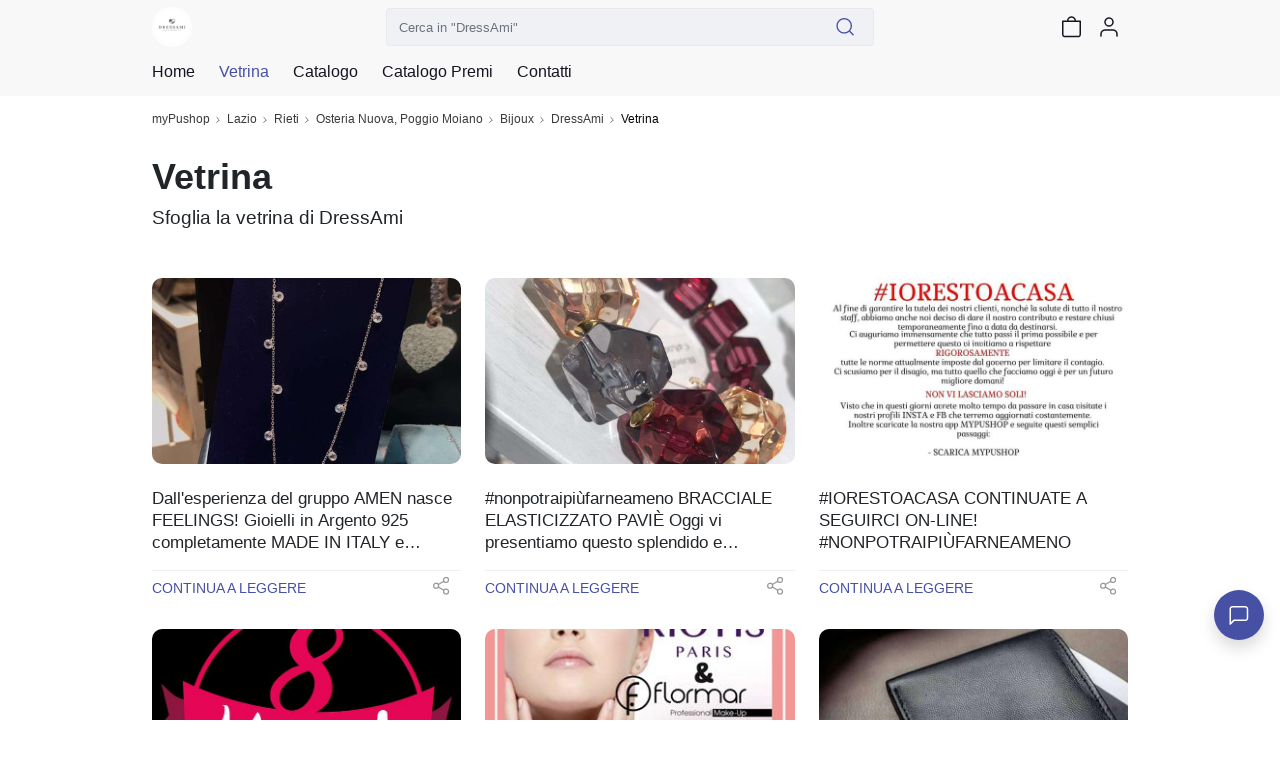

--- FILE ---
content_type: text/html; charset=utf-8
request_url: https://mypushop.com/dressami-bijoux-osteria-nuova-poggio-moiano-rieti-e-provincia-eeb77f-s/vetrina/?page=8
body_size: 24323
content:


<!DOCTYPE html>
  
 
 


<html dir="ltr" lang="it-None">
<head>
    <meta charset="utf-8"/>
    <meta name="Charset" content="UTF-8">
    <meta name="author" content="Reddoak S.r.l.">
    <meta name="Robots" content="INDEX,FOLLOW">
    <meta name="viewport" content="width=device-width, initial-scale=1"/>
    <meta http-equiv="X-UA-Compatible" content="IE=edge">
    <meta name="apple-mobile-web-app-title" content="Meraviglia">
    <meta name="application-name" content="Meraviglia">
    <meta name="msapplication-TileColor" content="#ffffff">
    <meta name="msapplication-TileImage" content="/static/favicons/mstile-144x144.png">
    <meta name="theme-color" content="#ffffff">
    <meta name="google-site-verification" content="0riL6bjNbNDLnsmSvRltRmUhRup4oIop6ICrLDbMeSA"/>
    <meta name="google-signin-client_id"
          content="818515116901-hgte843hj5ii2udl83566kpmedajn427.apps.googleusercontent.com">
    <meta name="google-signin-scope" content="profile email">

    <title>
        
            
                myPushop
             -
        
        
    Novità sulla vetrina di DressAmi - Bijoux a Osteria Nuova, Poggio Moiano

    </title>

    
    <meta name="description" content="Sfoglia la vetrina di DressAmi">
    <meta name="apple-itunes-app" content="app-id= 995812848, app-argument=https://mypushop.com/s/eeb77f">


    
        <!-- Google Tag Manager -->
        <script>(function (w, d, s, l, i) {
            w[l] = w[l] || [];
            w[l].push({'gtm.start': new Date().getTime(), event: 'gtm.js'});
            var f = d.getElementsByTagName(s)[0], j = d.createElement(s), dl = l != 'dataLayer' ? '&l=' + l : '';
            j.async = true;
            j.src = 'https://www.googletagmanager.com/gtm.js?id=' + i + dl;
            f.parentNode.insertBefore(j, f);
        })(window, document, 'script', 'dataLayer', 'GTM-MM88NDD');</script>
        <!-- End Google Tag Manager -->
    
    

    
    <meta property="og:site_name" content="myPushop">
    <meta property="og:description" content="Sfoglia la vetrina di DressAmi">
    <meta property="og:title" content="Novità sulla vetrina di DressAmi - Bijoux a Osteria Nuova, Poggio Moiano">
    <meta property="og:type" content="website">
    <meta property="og:url" content="https://mypushop.com/dressami-bijoux-osteria-nuova-poggio-moiano-rieti-e-provincia-eeb77f-s/vetrina/">
    <meta property="og:image" content="https://mypushop.com/media/shops/images/d5529c3b-352c-452b-940d-10cabbfaa806.jpg">


    
        <meta property="fb:app_id" content="1217030285028592"/>
        <meta property="al:ios:app_store_id" content="995812848"/>
        <meta property="al:ios:url" content="mypushop://s/eeb77f"/>
        <meta property="al:ios:app_name" content="myPushop"/>
        <meta property="al:android:url" content="https://mypushop.com/s/eeb77f">
        <meta property="al:android:package" content="com.reddoak.mypushop">
        <meta property="al:android:app_name" content="myPushop">
    
    <meta property="fb:pages" content="825356174204719">
    <meta property="og:locale" content="it_None">

    
        
            <link rel="apple-touch-icon" sizes="57x57" href="/static/favicons/apple-touch-icon-57x57.png">
            <link rel="apple-touch-icon" sizes="60x60" href="/static/favicons/apple-touch-icon-60x60.png">
            <link rel="apple-touch-icon" sizes="72x72" href="/static/favicons/apple-touch-icon-72x72.png">
            <link rel="apple-touch-icon" sizes="76x76" href="/static/favicons/apple-touch-icon-76x76.png">
            <link rel="apple-touch-icon" sizes="114x114"
                  href="/static/favicons/apple-touch-icon-114x114.png">
            <link rel="apple-touch-icon" sizes="120x120"
                  href="/static/favicons/apple-touch-icon-120x120.png">
            <link rel="apple-touch-icon" sizes="144x144"
                  href="/static/favicons/apple-touch-icon-144x144.png">
            <link rel="apple-touch-icon" sizes="152x152"
                  href="/static/favicons/apple-touch-icon-152x152.png">
            <link rel="apple-touch-icon" sizes="180x180"
                  href="/static/favicons/apple-touch-icon-180x180.png">

            <link rel="icon" type="image/png" href="/static/favicons/favicon-32x32.png" sizes="32x32">
            <link rel="icon" type="image/png" href="/static/favicons/android-chrome-192x192.png"
                  sizes="192x192">
            <link rel="icon" type="image/png" href="/static/favicons/favicon-96x96.png" sizes="96x96">
            <link rel="icon" type="image/png" href="/static/favicons/favicon-16x16.png" sizes="16x16">
        
    

    <link rel="manifest" href="/static/favicons/manifest.json">
    
        <link rel="canonical" href="https://mypushop.com/dressami-bijoux-osteria-nuova-poggio-moiano-rieti-e-provincia-eeb77f-s/vetrina/">
    
    <script type="application/ld+json">
    {
      "@context": "https://schema.org",
      "@type": "JewelryStore",
      "name": "DressAmi",
      "description": "#nonpotraipiùfarneameno e quando diciamo così è proprio vero! Tutto quello che cerchi per il tuo outfit ti sta aspettando! Anekke, Dog\u0027s by Beluchi, Kimmidoll, Biffoli, Beloved, Vestopazzo, Le Carose, Yes I Am, Feeling, Verde, Mupaji, PUÌ gioielli, Paviè, Ippocampo: scegli tra i migliori marchi quello che ti rappresenta di più! Ci trovi a al Centro Commerciale PortoGrande zona Porto d\u0027Ascoli e in Via Montebello, 46 al centro di San Benedetto del Tronto! 😘",
      "telephone": "+39  3934296173",
      "image": "https://mypushop.com/media/shops/images/d5529c3b-352c-452b-940d-10cabbfaa806.jpg",
      "icon": "https://mypushop.com/media/shops/icons/f5fc924b-1c91-4354-9d64-852c89532531.jpg",
      "website": "https://mypushop.com/dressami-bijoux-osteria-nuova-poggio-moiano-rieti-e-provincia-eeb77f-s/vetrina/",
      "openingHoursSpecification": [],
      "paymentAccepted": "Cash
        ,Card",
      "address": {
        "addressLocality": "Osteria Nuova, Poggio Moiano",
        "addressRegion": "Marche",
        "postalCode": "02037",
        "streetAddress": "Via Salaria Vecchia, 18",
        "@type": "PostalAddress"
      },
      
      
          "vatID": "01155510579",
          "taxID": "01155510579",
      
      "email": "dress_amisbt@yahoo.com"
    }
    </script>

    <!-- Stylesheets START ============================================= -->
    <link rel="stylesheet" href="/static/CACHE/css/output.b6db56340bd4.css" type="text/css">
    
    <link rel="stylesheet"
          href="https://cdn.jsdelivr.net/npm/vanillajs-datepicker@1.1.2/dist/css/datepicker-bs4.min.css">

    <!-- Stylesheets END ============================================= -->
    <link rel="stylesheet" href="/static/CACHE/css/output.4c6d09de8855.css" type="text/css" media="all">
</head>
<body>




    
    
    
    
    
    
    
    

    
        

            

            


<nav class="header-component navbar fixed-top navbar-light">
    <div class="header-content container-md">
        
        
        
        <div class="d-flex flex-row align-items-center">
            <a href="/dressami-bijoux-osteria-nuova-poggio-moiano-rieti-e-provincia-eeb77f-s/" class="navbar-brand">
                <img src="/media/shops/icons/f5fc924b-1c91-4354-9d64-852c89532531.jpg" class="shop-logo" alt="DressAmi logo">
            </a>
            <button class="d-md-none shop-menu-toggler btn btn-link text-light"
                    data-toggle="collapse" data-target="#shop-menu"
                    aria-controls="shop-menu" aria-expanded="false" aria-label="Toggle shop menu"
            >
                <i class="myp-icon myp-icon-menu"></i>
                <i class="myp-icon myp-icon-x"></i>
            </button>
        </div>
        <div class="d-none d-md-block top-0 w-50" id="search-box-collapse">
            
<div class="shop-search-box-component">
    
    
    
        
            <form action="/dressami-bijoux-osteria-nuova-poggio-moiano-rieti-e-provincia-eeb77f-s/search/" method="get" name="search-form" onsubmit="return validateSearch(event)" role="search">
                
                <div class="input-group">
                    <input type="text" class="form-control"
                           placeholder='Cerca in "DressAmi"'
                           aria-label='Cerca in "DressAmi"' name="q"
                           >
                    <button class="btn btn-outline-secondary button-search" type="submit" title="Cerca">
                        <i class="myp-icon myp-icon-search myp-icon-primary"></i>
                    </button>
                </div>
            </form>
        
    
</div>
<script type="application/javascript">
    function validateSearch(event) {
        const searchString = event.target['q'].value
        if (!searchString || searchString.length < 1) {
            showSnackbar('Inserisci la parola da cercare')
            return false
        }
    }
</script>
        </div>
        <div class="d-flex flex-row">
            
            
            
                <a href="/dressami-bijoux-osteria-nuova-poggio-moiano-rieti-e-provincia-eeb77f-s/search/"
                   class=" d-md-none btn btn-link text-light">
                    <i class="myp-icon myp-icon-search"></i>
                </a>
            
            
            
            
            
            
                
<a id="cart-icon" href="/dressami-bijoux-osteria-nuova-poggio-moiano-rieti-e-provincia-eeb77f-s/carrello/"
   class="btn btn-link text-light btn-cart" rel="nofollow" title="Vai al carrello">
    <i class="myp-icon myp-icon-shopping-bag"></i>
    <span id="cart-badge" class="badge badge-pill bg-danger d-none">
        <span id="cart-quantity"></span>
    </span>
</a>

<script>
    let productsQuantity = 0, foodQuantity = 0;
    function updateCartIcon({products, food}) {
        const nullOrUndefined = value => [null, undefined].some(v => v === value);

        if (!nullOrUndefined(products)) {
            productsQuantity = products;
        }

        if (!nullOrUndefined(food)) {
            foodQuantity = food;
        }

        const cartBadge = document.getElementById('cart-badge');

        if (cartBadge) {
            if (productsQuantity || foodQuantity) {
                cartBadge.querySelector('#cart-quantity').innerHTML = productsQuantity && foodQuantity ?
                    `${productsQuantity}+${foodQuantity}` : productsQuantity ?
                        productsQuantity : foodQuantity;
                cartBadge.classList.remove('d-none');
            } else {
                cartBadge.classList.add('d-none');
            }
        }
    }
</script>

<script type="module">
    import {store} from "../../../static/store/store.js";
    import {loadCartItems} from "../../../static/containers/ProductsCheckout/ProductsCheckout.slice.js";

    store.subscribe(() => {
        const {productsCheckout: productsCheckoutState} = store.getState();
        const prevQuantity = productsQuantity;
        productsQuantity = productsCheckoutState.quantity;
        if (productsQuantity !== null && prevQuantity !== productsQuantity) {
            updateCartIcon({});
        }
    });

    document.addEventListener('DOMContentLoaded', () => {
        store.dispatch(loadCartItems());

        const foodItems = JSON.parse(window.localStorage.getItem('FOOD_ITEMS_eeb77f') || '[]');
        foodQuantity = 0;
        foodItems.forEach(item => foodQuantity += item.quantity);
        updateCartIcon({});
    });
</script>
            
            
                <button class="user-menu-toggler btn btn-link text-light" onclick="showLoginModal()" title="Login">
                    <i class="myp-icon myp-icon-user"></i>
                </button>
            
            
            
            
            
            
            
            
            
            
            
        </div>
    </div>
    
<div class="collapse shop-header-menu-component collapse" id="shop-menu">
    <div class="shop-header-menu-content">
        <div class="container-md px-0">
            <ul class="menu-items">
                
                
                
                <li class="menu-item ">
                    <a href="/dressami-bijoux-osteria-nuova-poggio-moiano-rieti-e-provincia-eeb77f-s/">
                        <div class="menu-item-content">
                            <span>Home</span>
                        </div>
                        <i class="myp-icon myp-icon-chevron-right"></i>
                    </a>
                </li>
                
                <li class="menu-item current">
                    <a href="/dressami-bijoux-osteria-nuova-poggio-moiano-rieti-e-provincia-eeb77f-s/vetrina/" data-toggle="collapse" data-target="#shop-menu"
                       class="shop-menu-toggler ">
                        <div class="menu-item-content">
                            <span>Vetrina</span>
                        </div>
                        <i class="myp-icon myp-icon-chevron-right"></i>
                    </a>
                </li>
                
                
                    
                        <li>
                            <div class="accordion" id="catalog-accordion">
                                <div class="accordion-item menu-item ">
                                    <div class="accordion-header" id="flush-heading-catalog">
                                        <div class="accordion-button menu-item-header collapsed"
                                             data-toggle="collapse" data-target="#flush-collapse-catalog" aria-expanded="false"
                                             aria-controls="flush-collapse-catalog"
                                        >
                                            
                                            
                                            
                                            
                                            
                                                <span onclick="window.location = ''"
                                                      class="item-title">
                                                Catalogo
                                            </span>
                                            
                                            <i class="myp-icon myp-icon-chevron-down"></i>
                                            <i class="myp-icon myp-icon-x"></i>
                                        </div>
                                    </div>
                                    <div id="flush-collapse-catalog"
                                         class="accordion-collapse collapse "
                                         aria-labelledby="flush-heading-catalog" data-parent="#catalog-accordion"
                                    >
                                        <div class="accordion-body">
                                            
                                                
                                                
                                                
                                                    <a href="/dressami-bijoux-osteria-nuova-poggio-moiano-rieti-e-provincia-eeb77f-s/anekke-ixchel-new-collection-29744/"
                                                       class="shop-menu-toggler "
                                                       data-toggle="collapse" data-target="#shop-menu"
                                                    >
                                                        <div class="menu-item-content">
                                                            <span>ANEKKE IXCHEL-NEW COLLECTION</span>
                                                        </div>
                                                        <i class="myp-icon myp-icon-chevron-right"></i>
                                                    </a>
                                                
                                            
                                                
                                                
                                                
                                                    <a href="/dressami-bijoux-osteria-nuova-poggio-moiano-rieti-e-provincia-eeb77f-s/anekke-universe-ultimi-pezzi-26086/"
                                                       class="shop-menu-toggler "
                                                       data-toggle="collapse" data-target="#shop-menu"
                                                    >
                                                        <div class="menu-item-content">
                                                            <span>ANEKKE UNIVERSE - ULTIMI PEZZI</span>
                                                        </div>
                                                        <i class="myp-icon myp-icon-chevron-right"></i>
                                                    </a>
                                                
                                            
                                                
                                                
                                                
                                                    <a href="/dressami-bijoux-osteria-nuova-poggio-moiano-rieti-e-provincia-eeb77f-s/verde-bags-collection-fw-2021-24818/"
                                                       class="shop-menu-toggler "
                                                       data-toggle="collapse" data-target="#shop-menu"
                                                    >
                                                        <div class="menu-item-content">
                                                            <span>VERDE BAGS COLLECTION FW 20/21</span>
                                                        </div>
                                                        <i class="myp-icon myp-icon-chevron-right"></i>
                                                    </a>
                                                
                                            
                                                
                                                
                                                
                                                    <a href="/dressami-bijoux-osteria-nuova-poggio-moiano-rieti-e-provincia-eeb77f-s/sultan-jewels-collection-24740/"
                                                       class="shop-menu-toggler "
                                                       data-toggle="collapse" data-target="#shop-menu"
                                                    >
                                                        <div class="menu-item-content">
                                                            <span>SULTAN JEWELS COLLECTION</span>
                                                        </div>
                                                        <i class="myp-icon myp-icon-chevron-right"></i>
                                                    </a>
                                                
                                            
                                                
                                                
                                                
                                                    <a href="/dressami-bijoux-osteria-nuova-poggio-moiano-rieti-e-provincia-eeb77f-s/anekke-jungle-rafia-collection-24090/"
                                                       class="shop-menu-toggler "
                                                       data-toggle="collapse" data-target="#shop-menu"
                                                    >
                                                        <div class="menu-item-content">
                                                            <span>ANEKKE JUNGLE RAFIA COLLECTION</span>
                                                        </div>
                                                        <i class="myp-icon myp-icon-chevron-right"></i>
                                                    </a>
                                                
                                            
                                                
                                                
                                                
                                                    <a href="/dressami-bijoux-osteria-nuova-poggio-moiano-rieti-e-provincia-eeb77f-s/verde-summer-2020-23353/"
                                                       class="shop-menu-toggler "
                                                       data-toggle="collapse" data-target="#shop-menu"
                                                    >
                                                        <div class="menu-item-content">
                                                            <span>VERDE SUMMER 2020</span>
                                                        </div>
                                                        <i class="myp-icon myp-icon-chevron-right"></i>
                                                    </a>
                                                
                                            
                                                
                                                
                                                
                                                    <a href="/dressami-bijoux-osteria-nuova-poggio-moiano-rieti-e-provincia-eeb77f-s/beloved-gioielli-23268/"
                                                       class="shop-menu-toggler "
                                                       data-toggle="collapse" data-target="#shop-menu"
                                                    >
                                                        <div class="menu-item-content">
                                                            <span>BELOVED GIOIELLI</span>
                                                        </div>
                                                        <i class="myp-icon myp-icon-chevron-right"></i>
                                                    </a>
                                                
                                            
                                                
                                                
                                                
                                                    <a href="/dressami-bijoux-osteria-nuova-poggio-moiano-rieti-e-provincia-eeb77f-s/speciale-coronavirus-19225/"
                                                       class="shop-menu-toggler "
                                                       data-toggle="collapse" data-target="#shop-menu"
                                                    >
                                                        <div class="menu-item-content">
                                                            <span>SPECIALE CORONAVIRUS</span>
                                                        </div>
                                                        <i class="myp-icon myp-icon-chevron-right"></i>
                                                    </a>
                                                
                                            
                                                
                                                
                                                
                                                    <a href="/dressami-bijoux-osteria-nuova-poggio-moiano-rieti-e-provincia-eeb77f-s/pavie-bijoux-18495/"
                                                       class="shop-menu-toggler "
                                                       data-toggle="collapse" data-target="#shop-menu"
                                                    >
                                                        <div class="menu-item-content">
                                                            <span>PAVIÈ BIJOUX</span>
                                                        </div>
                                                        <i class="myp-icon myp-icon-chevron-right"></i>
                                                    </a>
                                                
                                            
                                                
                                                
                                                
                                                    <a href="/dressami-bijoux-osteria-nuova-poggio-moiano-rieti-e-provincia-eeb77f-s/mupaji-bijoux-17921/"
                                                       class="shop-menu-toggler "
                                                       data-toggle="collapse" data-target="#shop-menu"
                                                    >
                                                        <div class="menu-item-content">
                                                            <span>MUPAJI BIJOUX</span>
                                                        </div>
                                                        <i class="myp-icon myp-icon-chevron-right"></i>
                                                    </a>
                                                
                                            
                                                
                                                
                                                
                                                    <a href="/dressami-bijoux-osteria-nuova-poggio-moiano-rieti-e-provincia-eeb77f-s/feelings-jewels-collection-18513/"
                                                       class="shop-menu-toggler "
                                                       data-toggle="collapse" data-target="#shop-menu"
                                                    >
                                                        <div class="menu-item-content">
                                                            <span>FEELINGS JEWELS COLLECTION</span>
                                                        </div>
                                                        <i class="myp-icon myp-icon-chevron-right"></i>
                                                    </a>
                                                
                                            
                                                
                                                
                                                
                                                    <a href="/dressami-bijoux-osteria-nuova-poggio-moiano-rieti-e-provincia-eeb77f-s/ippocampo-gioielli-22256/"
                                                       class="shop-menu-toggler "
                                                       data-toggle="collapse" data-target="#shop-menu"
                                                    >
                                                        <div class="menu-item-content">
                                                            <span>Ippocampo gioielli</span>
                                                        </div>
                                                        <i class="myp-icon myp-icon-chevron-right"></i>
                                                    </a>
                                                
                                            
                                        </div>
                                    </div>
                                </div>
                            </div>
                        </li>
                    
                
                
                
                
                
                
                    <li class="menu-item ">
                        
                        
                        
                        
                        
                            <a href="/dressami-bijoux-osteria-nuova-poggio-moiano-rieti-e-provincia-eeb77f-s/premi/" data-toggle="collapse" data-target="#shop-menu"
                               class="shop-menu-toggler "
                            >
                                <div class="menu-item-content"><span>Catalogo Premi</span></div>
                                <i class="myp-icon myp-icon-chevron-right"></i>
                            </a>
                        
                    </li>
                
                
                <li class="menu-item">
                    <a href="/dressami-bijoux-osteria-nuova-poggio-moiano-rieti-e-provincia-eeb77f-s/#contacts-section">
                        <div class="menu-item-content">
                            <span>Contatti</span>
                        </div>
                        <i class="myp-icon myp-icon-chevron-right"></i>
                    </a>
                </li>
            </ul>
        </div>
    </div>
</div>
</nav>
<div class="header-component-spacer"></div>
<script>
    document.addEventListener('DOMContentLoaded', function () {
        Array.from(document.getElementsByClassName('shop-menu-toggler')).forEach(el => el.addEventListener('click', function () {
            setTimeout(() => {
                const menu = document.getElementById('shop-menu');
                const body = document.getElementsByTagName('body')[0];
                if (menu.classList.contains('show')) {
                    body.classList.add('overflow-hidden');
                } else {
                    body.classList.remove('overflow-hidden');
                }
            }, 500);
        }));
    });
    
</script>

            

<nav class="breadcrumb-component d-none d-md-block" aria-label="breadcrumb">
    <div class="container-md">
        <ol class="breadcrumb mb-0 mt-1 px-0 bg-transparent">
            
                <li class="breadcrumb-item">
                    <a href="/">myPushop</a>
                </li>
                
                    <li class="breadcrumb-item">
                        <a href="/shops/lazio?region=7">Lazio</a>
                    </li>
                
                
                    <li class="breadcrumb-item">
                        
                            <a href="/shops/a-rieti-e-provincia?province=32">Rieti</a>
                        
                    </li>
                
                
                    <li class="breadcrumb-item">
                        <a href="/shops/osteria-nuova-poggio-moiano?q=Osteria%20Nuova,%20Poggio%20Moiano">Osteria Nuova, Poggio Moiano</a>
                    </li>
                
                
                    
                        <li class="breadcrumb-item">
                            <a href="/shops/bijoux?category=156">
                                Bijoux
                            </a>
                        </li>
                    
                
                
                    <li class="breadcrumb-item">
                        <a href="/dressami-bijoux-osteria-nuova-poggio-moiano-rieti-e-provincia-eeb77f-s/">DressAmi</a>
                    </li>
                
            
            
                <li class="breadcrumb-item active">
                    
                        Vetrina
                    
                </li>
            
        </ol>
    </div>
</nav>

            <main>
                
    <div class="container">
        <h1 class="mt-3">Vetrina</h1>
        <p class="body">Sfoglia la vetrina di DressAmi</p>
        
        
        <section class="row with-section-spacing">
            
                <div class="col-12 col-md-4 mb-4">
                    

<article class="shop-news-item-component" itemscope itemtype="http://schema.org/Article">
    
    
    
    
    
        
            <a href="/dressami-bijoux-osteria-nuova-poggio-moiano-rieti-e-provincia-eeb77f-s/vetrina/56700/" rel="bookmark">
                <div class="shop-news-item-images ratio ratio-16x9">
                    
<div id="carousel-shop-news-item-56700" class="carousel slide carousel-component" data-interval="false">
    
    <div class="carousel-inner"
         
         data-ligthbox-sources="/media/images/47ec116c-93fc-48ed-ab50-f7dcdf1751b5.jpg">
        
            <figure class="carousel-item active"
                    >
                <img loading="lazy"
                    src="/media/images/47ec116c-93fc-48ed-ab50-f7dcdf1751b5.jpg"
                    
                    role="presentation">
            </figure>
        
        
    </div>
    
</div>
                </div>
                <div class="shop-news-item-content">
                    <div>
                        
                        <p class="body-1 news-text" itemprop="offers">Dall&#39;esperienza del gruppo AMEN nasce FEELINGS! Gioielli in Argento 925 completamente MADE IN ITALY e realizzati A MANO! 
Vuoi scoprire tutti i prodotti FEELINGS e YES I AM?
Scarica la nostra app 👉MYPUSHOP e concediti un momento tutto per te. 
NON HAI ANCORA L&#39;APP? 
Niente paura segui questi semplici passaggi:

➡️Scarica MYPUSHOP

➡️Esegui il login con FB o effettua una semplice registrazione

➡️Cerca DRESSAMI e metti SEGUI

Riceverai così inoltre uno SCONTO DEL 2️⃣0️⃣% da usare ONLINE! 

Il nostro regalo in questi giorni per non farti smettere mai di sognare! 

#IORESTOACASA #dressami #centrocommercialeportogrande #centrocommercialecittàdellestelle #viamontebello46 #sanbenedettodeltronto #yesiam #feelings #nonpotraipiùfarneameno</p>
                    </div>
                    <div class="shop-news-item-footer">
                        <span class="button-2 text-primary">CONTINUA A LEGGERE</span>
                    </div>
                    
                </div>
            </a>
            

    
        
            
                
                    
                        
                            

    
        <div class="dropdown">
            <a class="cursor-pointer p-2" role="button" data-toggle="dropdown" aria-expanded="false"
               title="Condividi">
                <i class="myp-icon myp-icon-share-2 myp-icon-s"></i>
            </a>
            <ul class="dropdown-menu">
                
                    <li>
                        <a 
                            class="dropdown-item d-flex align-items-center" href="http://www.facebook.com/dialog/share?app_id=1217030285028592&amp;href=http://mypu.shop/s56700&amp;display=popup&amp;redirect_uri=https://mypushop.com/dressami-bijoux-osteria-nuova-poggio-moiano-rieti-e-provincia-eeb77f-s/vetrina/" target="_blank"
                            rel="noopener noreferrer nofollow"
                        >
                            <i style="--size: 20px" class="myp-icon myp-icon-facebook mr-2"></i>
                            <span>Facebook</span>
                        </a>
                    </li>
                
                    <li>
                        <a 
                            class="dropdown-item d-flex align-items-center" href="http://www.linkedin.com/shareArticle?url=http://mypu.shop/s56700&amp;title=&amp;summary=Dall%27esperienza%20del%20gruppo%20AMEN%20nasce%20FEELINGS%21%20Gioielli%20in%20Argento%20925%20completamente%20MADE%20IN%20ITALY%20e%20realizzati%20A%20MANO%21%20%0AVuoi%20scoprire%20tutti%20i%20prodotti%20FEELINGS%20e%20YES%20I%20AM%3F%0AScarica%20la%20nostra%20app%20%F0%9F%91%89MYPUSHOP%20e%20concediti%20un%20momento%20tutto%20per%20te.%20%0ANON%20HAI%20ANCORA%20L%27APP%3F%20%0ANiente%20paura%20segui%20questi%20semplici%20passaggi%3A%0A%0A%E2%9E%A1%EF%B8%8FScarica%20MYPUSHOP%0A%0A%E2%9E%A1%EF%B8%8FEsegui%20il%20login%20con%20FB%20o%20effettua%20una%20semplice%20registrazione%0A%0A%E2%9E%A1%EF%B8%8FCerca%20DRESSAMI%20e%20metti%20SEGUI%0A%0ARiceverai%20cos%C3%AC%20inoltre%20uno%20SCONTO%20DEL%202%EF%B8%8F%E2%83%A30%EF%B8%8F%E2%83%A3%25%20da%20usare%20ONLINE%21%20%0A%0AIl%20nostro%20regalo%20in%20questi%20giorni%20per%20non%20farti%20smettere%20mai%20di%20sognare%21%20%0A%0A%23IORESTOACASA%20%23dressami%20%23centrocommercialeportogrande%20%23centrocommercialecitt%C3%A0dellestelle%20%23viamontebello46%20%23sanbenedettodeltronto%20%23yesiam%20%23feelings%20%23nonpotraipi%C3%B9farneameno&amp;source=myPushop" target="_blank"
                            rel="noopener noreferrer nofollow"
                        >
                            <i style="--size: 20px" class="myp-icon myp-icon-linkedin mr-2"></i>
                            <span>LinkedIn</span>
                        </a>
                    </li>
                
                    <li>
                        <a 
                            class="dropdown-item d-flex align-items-center" href="http://twitter.com/intent/tweet?url=http://mypu.shop/s56700&amp;text=&amp;via=myPushop&amp;related=myPushop" target="_blank"
                            rel="noopener noreferrer nofollow"
                        >
                            <i style="--size: 20px" class="myp-icon myp-icon-twitter mr-2"></i>
                            <span>Twitter</span>
                        </a>
                    </li>
                
                    <li>
                        <a 
                            class="dropdown-item d-flex align-items-center" href="mailto:?body= (http://mypu.shop/s56700)%0D%0ADall%27esperienza%20del%20gruppo%20AMEN%20nasce%20FEELINGS%21%20Gioielli%20in%20Argento%20925%20completamente%20MADE%20IN%20ITALY%20e%20realizzati%20A%20MANO%21%20%0AVuoi%20scoprire%20tutti%20i%20prodotti%20FEELINGS%20e%20YES%20I%20AM%3F%0AScarica%20la%20nostra%20app%20%F0%9F%91%89MYPUSHOP%20e%20concediti%20un%20momento%20tutto%20per%20te.%20%0ANON%20HAI%20ANCORA%20L%27APP%3F%20%0ANiente%20paura%20segui%20questi%20semplici%20passaggi%3A%0A%0A%E2%9E%A1%EF%B8%8FScarica%20MYPUSHOP%0A%0A%E2%9E%A1%EF%B8%8FEsegui%20il%20login%20con%20FB%20o%20effettua%20una%20semplice%20registrazione%0A%0A%E2%9E%A1%EF%B8%8FCerca%20DRESSAMI%20e%20metti%20SEGUI%0A%0ARiceverai%20cos%C3%AC%20inoltre%20uno%20SCONTO%20DEL%202%EF%B8%8F%E2%83%A30%EF%B8%8F%E2%83%A3%25%20da%20usare%20ONLINE%21%20%0A%0AIl%20nostro%20regalo%20in%20questi%20giorni%20per%20non%20farti%20smettere%20mai%20di%20sognare%21%20%0A%0A%23IORESTOACASA%20%23dressami%20%23centrocommercialeportogrande%20%23centrocommercialecitt%C3%A0dellestelle%20%23viamontebello46%20%23sanbenedettodeltronto%20%23yesiam%20%23feelings%20%23nonpotraipi%C3%B9farneameno&amp;subject=" target="_blank"
                            rel="noopener noreferrer nofollow"
                        >
                            <i style="--size: 20px" class="myp-icon myp-icon-mail mr-2"></i>
                            <span>Email</span>
                        </a>
                    </li>
                
                    <li>
                        <a 
                            class="dropdown-item social-link-item cursor-pointer d-flex align-items-center"
                        >
                            <i style="--size: 20px" class="myp-icon myp-icon-link mr-2"></i>
                            <span>Copia URL</span>
                        </a>
                    </li>
                
            </ul>
        </div>
    



    <script type="application/javascript">
        document.addEventListener('DOMContentLoaded', function () {
            function copyLink() {
                const el = document.createElement('textarea');
                el.value = 'http://mypu.shop/s56700';
                document.body.appendChild(el);
                el.select();
                document.execCommand('copy');
                document.body.removeChild(el);
                showSnackbar("Link copiato con successo!")
            }

            Array.from(document.getElementsByClassName('social-link-item')).forEach(el => el.addEventListener('click', copyLink));
        });
    </script>

                        
                    
                
            
        
    

        
    
</article>
                </div>
            
                <div class="col-12 col-md-4 mb-4">
                    

<article class="shop-news-item-component" itemscope itemtype="http://schema.org/Article">
    
    
    
    
    
        
            <a href="/dressami-bijoux-osteria-nuova-poggio-moiano-rieti-e-provincia-eeb77f-s/vetrina/56650/" rel="bookmark">
                <div class="shop-news-item-images ratio ratio-16x9">
                    
<div id="carousel-shop-news-item-56650" class="carousel slide carousel-component" data-interval="false">
    
        <ol class="carousel-indicators">
            
                <li data-target="#carousel-shop-news-item-56650"
                    data-slide-to="0"
                    class="active"
                ></li>
                
            
                <li data-target="#carousel-shop-news-item-56650"
                    data-slide-to="1"
                    
                ></li>
                
            
        </ol>
    
    <div class="carousel-inner"
         
         data-ligthbox-sources="/media/images/35874c5b-6fe7-40a3-85ea-5694d21f3db4.jpg,/media/images/8b9152e3-8596-4dba-a669-c4dc60229013.jpg">
        
            <figure class="carousel-item active"
                    >
                <img loading="lazy"
                    src="/media/images/35874c5b-6fe7-40a3-85ea-5694d21f3db4.jpg"
                    
                    role="presentation">
            </figure>
        
            <figure class="carousel-item "
                    >
                <img loading="lazy"
                    src="/media/images/8b9152e3-8596-4dba-a669-c4dc60229013.jpg"
                    
                    role="presentation">
            </figure>
        
        
    </div>
    
        <div class="carousel-control-prev" href="#carousel-shop-news-item-56650" role="button"
             data-slide="prev">
            <span class="carousel-control-prev-icon" aria-hidden="true"></span>
            <span class="visually-hidden">Previous</span>
        </div>
        <div class="carousel-control-next" href="#carousel-shop-news-item-56650" role="button"
             data-slide="next">
            <span class="carousel-control-next-icon" aria-hidden="true"></span>
            <span class="visually-hidden">Next</span>
        </div>
    
</div>
                </div>
                <div class="shop-news-item-content">
                    <div>
                        
                        <p class="body-1 news-text" itemprop="offers">#nonpotraipiùfarneameno

BRACCIALE ELASTICIZZATO PAVIÈ
Oggi vi presentiamo questo splendido e leggerissimo bracciale della linea Paviè, realizzato completamente a mano con materiali Nobili. MADE IN ITALY!

Per scoprirne tutti i dettagli e gli altri prodotti della linea Paviè visita il nostro negozio su MYPUSHOP.. come fare? Semplice!

➡️Scarica MYPUSHOP la più grande vetrina d&#39;Italia

➡️Autenticati con FB o effettua una semplice regiatrazione

➡️Cerca DRESSAMI e metti SEGUI

💸Per te uno SCONTO DEL 20% da spendere ONLINE! 

Il nostro regalo per non smettere mai di SOGNARE!

#IORESTOACASA</p>
                    </div>
                    <div class="shop-news-item-footer">
                        <span class="button-2 text-primary">CONTINUA A LEGGERE</span>
                    </div>
                    
                </div>
            </a>
            

    
        
            
                
                    
                        
                            

    
        <div class="dropdown">
            <a class="cursor-pointer p-2" role="button" data-toggle="dropdown" aria-expanded="false"
               title="Condividi">
                <i class="myp-icon myp-icon-share-2 myp-icon-s"></i>
            </a>
            <ul class="dropdown-menu">
                
                    <li>
                        <a 
                            class="dropdown-item d-flex align-items-center" href="http://www.facebook.com/dialog/share?app_id=1217030285028592&amp;href=http://mypu.shop/s56650&amp;display=popup&amp;redirect_uri=https://mypushop.com/dressami-bijoux-osteria-nuova-poggio-moiano-rieti-e-provincia-eeb77f-s/vetrina/" target="_blank"
                            rel="noopener noreferrer nofollow"
                        >
                            <i style="--size: 20px" class="myp-icon myp-icon-facebook mr-2"></i>
                            <span>Facebook</span>
                        </a>
                    </li>
                
                    <li>
                        <a 
                            class="dropdown-item d-flex align-items-center" href="http://www.linkedin.com/shareArticle?url=http://mypu.shop/s56650&amp;title=&amp;summary=%23nonpotraipi%C3%B9farneameno%0A%0ABRACCIALE%20ELASTICIZZATO%20PAVI%C3%88%0AOggi%20vi%20presentiamo%20questo%20splendido%20e%20leggerissimo%20bracciale%20della%20linea%20Pavi%C3%A8%2C%20realizzato%20completamente%20a%20mano%20con%20materiali%20Nobili.%20MADE%20IN%20ITALY%21%0A%0APer%20scoprirne%20tutti%20i%20dettagli%20e%20gli%20altri%20prodotti%20della%20linea%20Pavi%C3%A8%20visita%20il%20nostro%20negozio%20su%20MYPUSHOP..%20come%20fare%3F%20Semplice%21%0A%0A%E2%9E%A1%EF%B8%8FScarica%20MYPUSHOP%20la%20pi%C3%B9%20grande%20vetrina%20d%27Italia%0A%0A%E2%9E%A1%EF%B8%8FAutenticati%20con%20FB%20o%20effettua%20una%20semplice%20regiatrazione%0A%0A%E2%9E%A1%EF%B8%8FCerca%20DRESSAMI%20e%20metti%20SEGUI%0A%0A%F0%9F%92%B8Per%20te%20uno%20SCONTO%20DEL%2020%25%20da%20spendere%20ONLINE%21%20%0A%0AIl%20nostro%20regalo%20per%20non%20smettere%20mai%20di%20SOGNARE%21%0A%0A%23IORESTOACASA&amp;source=myPushop" target="_blank"
                            rel="noopener noreferrer nofollow"
                        >
                            <i style="--size: 20px" class="myp-icon myp-icon-linkedin mr-2"></i>
                            <span>LinkedIn</span>
                        </a>
                    </li>
                
                    <li>
                        <a 
                            class="dropdown-item d-flex align-items-center" href="http://twitter.com/intent/tweet?url=http://mypu.shop/s56650&amp;text=&amp;via=myPushop&amp;related=myPushop" target="_blank"
                            rel="noopener noreferrer nofollow"
                        >
                            <i style="--size: 20px" class="myp-icon myp-icon-twitter mr-2"></i>
                            <span>Twitter</span>
                        </a>
                    </li>
                
                    <li>
                        <a 
                            class="dropdown-item d-flex align-items-center" href="mailto:?body= (http://mypu.shop/s56650)%0D%0A%23nonpotraipi%C3%B9farneameno%0A%0ABRACCIALE%20ELASTICIZZATO%20PAVI%C3%88%0AOggi%20vi%20presentiamo%20questo%20splendido%20e%20leggerissimo%20bracciale%20della%20linea%20Pavi%C3%A8%2C%20realizzato%20completamente%20a%20mano%20con%20materiali%20Nobili.%20MADE%20IN%20ITALY%21%0A%0APer%20scoprirne%20tutti%20i%20dettagli%20e%20gli%20altri%20prodotti%20della%20linea%20Pavi%C3%A8%20visita%20il%20nostro%20negozio%20su%20MYPUSHOP..%20come%20fare%3F%20Semplice%21%0A%0A%E2%9E%A1%EF%B8%8FScarica%20MYPUSHOP%20la%20pi%C3%B9%20grande%20vetrina%20d%27Italia%0A%0A%E2%9E%A1%EF%B8%8FAutenticati%20con%20FB%20o%20effettua%20una%20semplice%20regiatrazione%0A%0A%E2%9E%A1%EF%B8%8FCerca%20DRESSAMI%20e%20metti%20SEGUI%0A%0A%F0%9F%92%B8Per%20te%20uno%20SCONTO%20DEL%2020%25%20da%20spendere%20ONLINE%21%20%0A%0AIl%20nostro%20regalo%20per%20non%20smettere%20mai%20di%20SOGNARE%21%0A%0A%23IORESTOACASA&amp;subject=" target="_blank"
                            rel="noopener noreferrer nofollow"
                        >
                            <i style="--size: 20px" class="myp-icon myp-icon-mail mr-2"></i>
                            <span>Email</span>
                        </a>
                    </li>
                
                    <li>
                        <a 
                            class="dropdown-item social-link-item cursor-pointer d-flex align-items-center"
                        >
                            <i style="--size: 20px" class="myp-icon myp-icon-link mr-2"></i>
                            <span>Copia URL</span>
                        </a>
                    </li>
                
            </ul>
        </div>
    



    <script type="application/javascript">
        document.addEventListener('DOMContentLoaded', function () {
            function copyLink() {
                const el = document.createElement('textarea');
                el.value = 'http://mypu.shop/s56650';
                document.body.appendChild(el);
                el.select();
                document.execCommand('copy');
                document.body.removeChild(el);
                showSnackbar("Link copiato con successo!")
            }

            Array.from(document.getElementsByClassName('social-link-item')).forEach(el => el.addEventListener('click', copyLink));
        });
    </script>

                        
                    
                
            
        
    

        
    
</article>
                </div>
            
                <div class="col-12 col-md-4 mb-4">
                    

<article class="shop-news-item-component" itemscope itemtype="http://schema.org/Article">
    
    
    
    
    
        
            <a href="/dressami-bijoux-osteria-nuova-poggio-moiano-rieti-e-provincia-eeb77f-s/vetrina/56536/" rel="bookmark">
                <div class="shop-news-item-images ratio ratio-16x9">
                    
<div id="carousel-shop-news-item-56536" class="carousel slide carousel-component" data-interval="false">
    
    <div class="carousel-inner"
         
         data-ligthbox-sources="/media/images/67510e70-636c-4f6e-b43e-d5aef2594a63.jpg">
        
            <figure class="carousel-item active"
                    >
                <img loading="lazy"
                    src="/media/images/67510e70-636c-4f6e-b43e-d5aef2594a63.jpg"
                    
                    role="presentation">
            </figure>
        
        
    </div>
    
</div>
                </div>
                <div class="shop-news-item-content">
                    <div>
                        
                        <p class="body-1 news-text" itemprop="offers">#IORESTOACASA

CONTINUATE A SEGUIRCI ON-LINE!

#NONPOTRAIPIÙFARNEAMENO</p>
                    </div>
                    <div class="shop-news-item-footer">
                        <span class="button-2 text-primary">CONTINUA A LEGGERE</span>
                    </div>
                    
                </div>
            </a>
            

    
        
            
                
                    
                        
                            

    
        <div class="dropdown">
            <a class="cursor-pointer p-2" role="button" data-toggle="dropdown" aria-expanded="false"
               title="Condividi">
                <i class="myp-icon myp-icon-share-2 myp-icon-s"></i>
            </a>
            <ul class="dropdown-menu">
                
                    <li>
                        <a 
                            class="dropdown-item d-flex align-items-center" href="http://www.facebook.com/dialog/share?app_id=1217030285028592&amp;href=http://mypu.shop/s56536&amp;display=popup&amp;redirect_uri=https://mypushop.com/dressami-bijoux-osteria-nuova-poggio-moiano-rieti-e-provincia-eeb77f-s/vetrina/" target="_blank"
                            rel="noopener noreferrer nofollow"
                        >
                            <i style="--size: 20px" class="myp-icon myp-icon-facebook mr-2"></i>
                            <span>Facebook</span>
                        </a>
                    </li>
                
                    <li>
                        <a 
                            class="dropdown-item d-flex align-items-center" href="http://www.linkedin.com/shareArticle?url=http://mypu.shop/s56536&amp;title=&amp;summary=%23IORESTOACASA%0A%0ACONTINUATE%20A%20SEGUIRCI%20ON-LINE%21%0A%0A%23NONPOTRAIPI%C3%99FARNEAMENO&amp;source=myPushop" target="_blank"
                            rel="noopener noreferrer nofollow"
                        >
                            <i style="--size: 20px" class="myp-icon myp-icon-linkedin mr-2"></i>
                            <span>LinkedIn</span>
                        </a>
                    </li>
                
                    <li>
                        <a 
                            class="dropdown-item d-flex align-items-center" href="http://twitter.com/intent/tweet?url=http://mypu.shop/s56536&amp;text=&amp;via=myPushop&amp;related=myPushop" target="_blank"
                            rel="noopener noreferrer nofollow"
                        >
                            <i style="--size: 20px" class="myp-icon myp-icon-twitter mr-2"></i>
                            <span>Twitter</span>
                        </a>
                    </li>
                
                    <li>
                        <a 
                            class="dropdown-item d-flex align-items-center" href="mailto:?body= (http://mypu.shop/s56536)%0D%0A%23IORESTOACASA%0A%0ACONTINUATE%20A%20SEGUIRCI%20ON-LINE%21%0A%0A%23NONPOTRAIPI%C3%99FARNEAMENO&amp;subject=" target="_blank"
                            rel="noopener noreferrer nofollow"
                        >
                            <i style="--size: 20px" class="myp-icon myp-icon-mail mr-2"></i>
                            <span>Email</span>
                        </a>
                    </li>
                
                    <li>
                        <a 
                            class="dropdown-item social-link-item cursor-pointer d-flex align-items-center"
                        >
                            <i style="--size: 20px" class="myp-icon myp-icon-link mr-2"></i>
                            <span>Copia URL</span>
                        </a>
                    </li>
                
            </ul>
        </div>
    



    <script type="application/javascript">
        document.addEventListener('DOMContentLoaded', function () {
            function copyLink() {
                const el = document.createElement('textarea');
                el.value = 'http://mypu.shop/s56536';
                document.body.appendChild(el);
                el.select();
                document.execCommand('copy');
                document.body.removeChild(el);
                showSnackbar("Link copiato con successo!")
            }

            Array.from(document.getElementsByClassName('social-link-item')).forEach(el => el.addEventListener('click', copyLink));
        });
    </script>

                        
                    
                
            
        
    

        
    
</article>
                </div>
            
                <div class="col-12 col-md-4 mb-4">
                    

<article class="shop-news-item-component" itemscope itemtype="http://schema.org/Article">
    
    
    
    
    
        
            <a href="/dressami-bijoux-osteria-nuova-poggio-moiano-rieti-e-provincia-eeb77f-s/vetrina/56332/" rel="bookmark">
                <div class="shop-news-item-images ratio ratio-16x9">
                    
<div id="carousel-shop-news-item-56332" class="carousel slide carousel-component" data-interval="false">
    
    <div class="carousel-inner"
         
         data-ligthbox-sources="/media/images/897d0931-d103-4c58-9562-26116b7c59e3.jpg">
        
            <figure class="carousel-item active"
                    >
                <img loading="lazy"
                    src="/media/images/897d0931-d103-4c58-9562-26116b7c59e3.jpg"
                    
                    role="presentation">
            </figure>
        
        
    </div>
    
</div>
                </div>
                <div class="shop-news-item-content">
                    <div>
                        
                        <p class="body-1 news-text" itemprop="offers">Vi dovremmo festeggiare ogni giorno... Ma oggi ancora di più!
Il nostro augurio con il ❤️ a tutte voi da DRESSAMI!
#NONPOTRAIPIÙFARNEAMENO</p>
                    </div>
                    <div class="shop-news-item-footer">
                        <span class="button-2 text-primary">CONTINUA A LEGGERE</span>
                    </div>
                    
                </div>
            </a>
            

    
        
            
                
                    
                        
                            

    
        <div class="dropdown">
            <a class="cursor-pointer p-2" role="button" data-toggle="dropdown" aria-expanded="false"
               title="Condividi">
                <i class="myp-icon myp-icon-share-2 myp-icon-s"></i>
            </a>
            <ul class="dropdown-menu">
                
                    <li>
                        <a 
                            class="dropdown-item d-flex align-items-center" href="http://www.facebook.com/dialog/share?app_id=1217030285028592&amp;href=http://mypu.shop/s56332&amp;display=popup&amp;redirect_uri=https://mypushop.com/dressami-bijoux-osteria-nuova-poggio-moiano-rieti-e-provincia-eeb77f-s/vetrina/" target="_blank"
                            rel="noopener noreferrer nofollow"
                        >
                            <i style="--size: 20px" class="myp-icon myp-icon-facebook mr-2"></i>
                            <span>Facebook</span>
                        </a>
                    </li>
                
                    <li>
                        <a 
                            class="dropdown-item d-flex align-items-center" href="http://www.linkedin.com/shareArticle?url=http://mypu.shop/s56332&amp;title=&amp;summary=Vi%20dovremmo%20festeggiare%20ogni%20giorno...%20Ma%20oggi%20ancora%20di%20pi%C3%B9%21%0AIl%20nostro%20augurio%20con%20il%20%E2%9D%A4%EF%B8%8F%20a%20tutte%20voi%20da%20DRESSAMI%21%0A%23NONPOTRAIPI%C3%99FARNEAMENO&amp;source=myPushop" target="_blank"
                            rel="noopener noreferrer nofollow"
                        >
                            <i style="--size: 20px" class="myp-icon myp-icon-linkedin mr-2"></i>
                            <span>LinkedIn</span>
                        </a>
                    </li>
                
                    <li>
                        <a 
                            class="dropdown-item d-flex align-items-center" href="http://twitter.com/intent/tweet?url=http://mypu.shop/s56332&amp;text=&amp;via=myPushop&amp;related=myPushop" target="_blank"
                            rel="noopener noreferrer nofollow"
                        >
                            <i style="--size: 20px" class="myp-icon myp-icon-twitter mr-2"></i>
                            <span>Twitter</span>
                        </a>
                    </li>
                
                    <li>
                        <a 
                            class="dropdown-item d-flex align-items-center" href="mailto:?body= (http://mypu.shop/s56332)%0D%0AVi%20dovremmo%20festeggiare%20ogni%20giorno...%20Ma%20oggi%20ancora%20di%20pi%C3%B9%21%0AIl%20nostro%20augurio%20con%20il%20%E2%9D%A4%EF%B8%8F%20a%20tutte%20voi%20da%20DRESSAMI%21%0A%23NONPOTRAIPI%C3%99FARNEAMENO&amp;subject=" target="_blank"
                            rel="noopener noreferrer nofollow"
                        >
                            <i style="--size: 20px" class="myp-icon myp-icon-mail mr-2"></i>
                            <span>Email</span>
                        </a>
                    </li>
                
                    <li>
                        <a 
                            class="dropdown-item social-link-item cursor-pointer d-flex align-items-center"
                        >
                            <i style="--size: 20px" class="myp-icon myp-icon-link mr-2"></i>
                            <span>Copia URL</span>
                        </a>
                    </li>
                
            </ul>
        </div>
    



    <script type="application/javascript">
        document.addEventListener('DOMContentLoaded', function () {
            function copyLink() {
                const el = document.createElement('textarea');
                el.value = 'http://mypu.shop/s56332';
                document.body.appendChild(el);
                el.select();
                document.execCommand('copy');
                document.body.removeChild(el);
                showSnackbar("Link copiato con successo!")
            }

            Array.from(document.getElementsByClassName('social-link-item')).forEach(el => el.addEventListener('click', copyLink));
        });
    </script>

                        
                    
                
            
        
    

        
    
</article>
                </div>
            
                <div class="col-12 col-md-4 mb-4">
                    

<article class="shop-news-item-component" itemscope itemtype="http://schema.org/Article">
    
    
    
    
    
        
            <a href="/dressami-bijoux-osteria-nuova-poggio-moiano-rieti-e-provincia-eeb77f-s/vetrina/55876/" rel="bookmark">
                <div class="shop-news-item-images ratio ratio-16x9">
                    
<div id="carousel-shop-news-item-55876" class="carousel slide carousel-component" data-interval="false">
    
    <div class="carousel-inner"
         
         data-ligthbox-sources="/media/images/073928ee-f009-484f-bf3b-8c22299d56c4.jpg">
        
            <figure class="carousel-item active"
                    >
                <img loading="lazy"
                    src="/media/images/073928ee-f009-484f-bf3b-8c22299d56c4.jpg"
                    
                    role="presentation">
            </figure>
        
        
    </div>
    
</div>
                </div>
                <div class="shop-news-item-content">
                    <div>
                        
                        <p class="body-1 news-text" itemprop="offers">Per la Festa della Donna vogliamo farvi un regalo INDIMENTICABILE!❤️
In collaborazione con KIOTIS e FLORMAR SOLO PER VENERDÌ 6 e SABATO 7 MARZO PRENOTA IN NEGOZIO il tuo TRATTAMENTO VISO e concediti un pomeriggio di coccole 💆‍♀️ in nostra compagnia!
AFFRETTATEVI! POSTI LIMITATI!

Per info e prenotazioni :

➡️ DRESSAMI PORTOGRANDE 
0735.68.07.20
➡️FILOMENA 393.88.70.303
#dressami #centrocommercialeportogrande #kiotis #flormar #trattamentoviso #pomeriggiodicoccole #festadelladonna #nonpotraipiùfarneameno</p>
                    </div>
                    <div class="shop-news-item-footer">
                        <span class="button-2 text-primary">CONTINUA A LEGGERE</span>
                    </div>
                    
                </div>
            </a>
            

    
        
            
                
                    
                        
                            

    
        <div class="dropdown">
            <a class="cursor-pointer p-2" role="button" data-toggle="dropdown" aria-expanded="false"
               title="Condividi">
                <i class="myp-icon myp-icon-share-2 myp-icon-s"></i>
            </a>
            <ul class="dropdown-menu">
                
                    <li>
                        <a 
                            class="dropdown-item d-flex align-items-center" href="http://www.facebook.com/dialog/share?app_id=1217030285028592&amp;href=http://mypu.shop/s55876&amp;display=popup&amp;redirect_uri=https://mypushop.com/dressami-bijoux-osteria-nuova-poggio-moiano-rieti-e-provincia-eeb77f-s/vetrina/" target="_blank"
                            rel="noopener noreferrer nofollow"
                        >
                            <i style="--size: 20px" class="myp-icon myp-icon-facebook mr-2"></i>
                            <span>Facebook</span>
                        </a>
                    </li>
                
                    <li>
                        <a 
                            class="dropdown-item d-flex align-items-center" href="http://www.linkedin.com/shareArticle?url=http://mypu.shop/s55876&amp;title=&amp;summary=Per%20la%20Festa%20della%20Donna%20vogliamo%20farvi%20un%20regalo%20INDIMENTICABILE%21%E2%9D%A4%EF%B8%8F%0AIn%20collaborazione%20con%20KIOTIS%20e%20FLORMAR%20SOLO%20PER%20VENERD%C3%8C%206%20e%20SABATO%207%20MARZO%20PRENOTA%20IN%20NEGOZIO%20il%20tuo%20TRATTAMENTO%20VISO%20e%20concediti%20un%20pomeriggio%20di%20coccole%20%F0%9F%92%86%E2%80%8D%E2%99%80%EF%B8%8F%20in%20nostra%20compagnia%21%0AAFFRETTATEVI%21%20POSTI%20LIMITATI%21%0A%0APer%20info%20e%20prenotazioni%20%3A%0A%0A%E2%9E%A1%EF%B8%8F%20DRESSAMI%20PORTOGRANDE%20%0A0735.68.07.20%0A%E2%9E%A1%EF%B8%8FFILOMENA%20393.88.70.303%0A%23dressami%20%23centrocommercialeportogrande%20%23kiotis%20%23flormar%20%23trattamentoviso%20%23pomeriggiodicoccole%20%23festadelladonna%20%23nonpotraipi%C3%B9farneameno&amp;source=myPushop" target="_blank"
                            rel="noopener noreferrer nofollow"
                        >
                            <i style="--size: 20px" class="myp-icon myp-icon-linkedin mr-2"></i>
                            <span>LinkedIn</span>
                        </a>
                    </li>
                
                    <li>
                        <a 
                            class="dropdown-item d-flex align-items-center" href="http://twitter.com/intent/tweet?url=http://mypu.shop/s55876&amp;text=&amp;via=myPushop&amp;related=myPushop" target="_blank"
                            rel="noopener noreferrer nofollow"
                        >
                            <i style="--size: 20px" class="myp-icon myp-icon-twitter mr-2"></i>
                            <span>Twitter</span>
                        </a>
                    </li>
                
                    <li>
                        <a 
                            class="dropdown-item d-flex align-items-center" href="mailto:?body= (http://mypu.shop/s55876)%0D%0APer%20la%20Festa%20della%20Donna%20vogliamo%20farvi%20un%20regalo%20INDIMENTICABILE%21%E2%9D%A4%EF%B8%8F%0AIn%20collaborazione%20con%20KIOTIS%20e%20FLORMAR%20SOLO%20PER%20VENERD%C3%8C%206%20e%20SABATO%207%20MARZO%20PRENOTA%20IN%20NEGOZIO%20il%20tuo%20TRATTAMENTO%20VISO%20e%20concediti%20un%20pomeriggio%20di%20coccole%20%F0%9F%92%86%E2%80%8D%E2%99%80%EF%B8%8F%20in%20nostra%20compagnia%21%0AAFFRETTATEVI%21%20POSTI%20LIMITATI%21%0A%0APer%20info%20e%20prenotazioni%20%3A%0A%0A%E2%9E%A1%EF%B8%8F%20DRESSAMI%20PORTOGRANDE%20%0A0735.68.07.20%0A%E2%9E%A1%EF%B8%8FFILOMENA%20393.88.70.303%0A%23dressami%20%23centrocommercialeportogrande%20%23kiotis%20%23flormar%20%23trattamentoviso%20%23pomeriggiodicoccole%20%23festadelladonna%20%23nonpotraipi%C3%B9farneameno&amp;subject=" target="_blank"
                            rel="noopener noreferrer nofollow"
                        >
                            <i style="--size: 20px" class="myp-icon myp-icon-mail mr-2"></i>
                            <span>Email</span>
                        </a>
                    </li>
                
                    <li>
                        <a 
                            class="dropdown-item social-link-item cursor-pointer d-flex align-items-center"
                        >
                            <i style="--size: 20px" class="myp-icon myp-icon-link mr-2"></i>
                            <span>Copia URL</span>
                        </a>
                    </li>
                
            </ul>
        </div>
    



    <script type="application/javascript">
        document.addEventListener('DOMContentLoaded', function () {
            function copyLink() {
                const el = document.createElement('textarea');
                el.value = 'http://mypu.shop/s55876';
                document.body.appendChild(el);
                el.select();
                document.execCommand('copy');
                document.body.removeChild(el);
                showSnackbar("Link copiato con successo!")
            }

            Array.from(document.getElementsByClassName('social-link-item')).forEach(el => el.addEventListener('click', copyLink));
        });
    </script>

                        
                    
                
            
        
    

        
    
</article>
                </div>
            
                <div class="col-12 col-md-4 mb-4">
                    

<article class="shop-news-item-component" itemscope itemtype="http://schema.org/Article">
    
    
    
    
    
        
            <a href="/dressami-bijoux-osteria-nuova-poggio-moiano-rieti-e-provincia-eeb77f-s/vetrina/55748/" rel="bookmark">
                <div class="shop-news-item-images ratio ratio-16x9">
                    
<div id="carousel-shop-news-item-55748" class="carousel slide carousel-component" data-interval="false">
    
        <ol class="carousel-indicators">
            
                <li data-target="#carousel-shop-news-item-55748"
                    data-slide-to="0"
                    class="active"
                ></li>
                
            
                <li data-target="#carousel-shop-news-item-55748"
                    data-slide-to="1"
                    
                ></li>
                
            
        </ol>
    
    <div class="carousel-inner"
         
         data-ligthbox-sources="/media/images/92739274-cf20-4f63-bb9b-983dff9f4c3e.jpg,/media/images/b7f53a43-8aeb-48fb-9072-0675abea4622.jpg">
        
            <figure class="carousel-item active"
                    >
                <img loading="lazy"
                    src="/media/images/92739274-cf20-4f63-bb9b-983dff9f4c3e.jpg"
                    
                    role="presentation">
            </figure>
        
            <figure class="carousel-item "
                    >
                <img loading="lazy"
                    src="/media/images/b7f53a43-8aeb-48fb-9072-0675abea4622.jpg"
                    
                    role="presentation">
            </figure>
        
        
    </div>
    
        <div class="carousel-control-prev" href="#carousel-shop-news-item-55748" role="button"
             data-slide="prev">
            <span class="carousel-control-prev-icon" aria-hidden="true"></span>
            <span class="visually-hidden">Previous</span>
        </div>
        <div class="carousel-control-next" href="#carousel-shop-news-item-55748" role="button"
             data-slide="next">
            <span class="carousel-control-next-icon" aria-hidden="true"></span>
            <span class="visually-hidden">Next</span>
        </div>
    
</div>
                </div>
                <div class="shop-news-item-content">
                    <div>
                        
                        <p class="body-1 news-text" itemprop="offers">Nuova collezione #vestopazzo uomo in store. Il regalo perfetto per la festa del papà. Una linea dedicata tutta al maschile. Ti aspettiamo con l&#39;intera collezione nel nostro store al c.c. PORTOGRANDE a San Benedetto del Tronto!!! #vestopazzo #recycledalluminium #recycledleather #portafoglio #bracciale #collana #anelli #festadelpapapà #regali #dressami #corriinstore #newcollection</p>
                    </div>
                    <div class="shop-news-item-footer">
                        <span class="button-2 text-primary">CONTINUA A LEGGERE</span>
                    </div>
                    
                </div>
            </a>
            

    
        
            
                
                    
                        
                            

    
        <div class="dropdown">
            <a class="cursor-pointer p-2" role="button" data-toggle="dropdown" aria-expanded="false"
               title="Condividi">
                <i class="myp-icon myp-icon-share-2 myp-icon-s"></i>
            </a>
            <ul class="dropdown-menu">
                
                    <li>
                        <a 
                            class="dropdown-item d-flex align-items-center" href="http://www.facebook.com/dialog/share?app_id=1217030285028592&amp;href=http://mypu.shop/s55748&amp;display=popup&amp;redirect_uri=https://mypushop.com/dressami-bijoux-osteria-nuova-poggio-moiano-rieti-e-provincia-eeb77f-s/vetrina/" target="_blank"
                            rel="noopener noreferrer nofollow"
                        >
                            <i style="--size: 20px" class="myp-icon myp-icon-facebook mr-2"></i>
                            <span>Facebook</span>
                        </a>
                    </li>
                
                    <li>
                        <a 
                            class="dropdown-item d-flex align-items-center" href="http://www.linkedin.com/shareArticle?url=http://mypu.shop/s55748&amp;title=&amp;summary=Nuova%20collezione%20%23vestopazzo%20uomo%20in%20store.%20Il%20regalo%20perfetto%20per%20la%20festa%20del%20pap%C3%A0.%20Una%20linea%20dedicata%20tutta%20al%20maschile.%20Ti%20aspettiamo%20con%20l%27intera%20collezione%20nel%20nostro%20store%20al%20c.c.%20PORTOGRANDE%20a%20San%20Benedetto%20del%20Tronto%21%21%21%20%23vestopazzo%20%23recycledalluminium%20%23recycledleather%20%23portafoglio%20%23bracciale%20%23collana%20%23anelli%20%23festadelpapap%C3%A0%20%23regali%20%23dressami%20%23corriinstore%20%23newcollection&amp;source=myPushop" target="_blank"
                            rel="noopener noreferrer nofollow"
                        >
                            <i style="--size: 20px" class="myp-icon myp-icon-linkedin mr-2"></i>
                            <span>LinkedIn</span>
                        </a>
                    </li>
                
                    <li>
                        <a 
                            class="dropdown-item d-flex align-items-center" href="http://twitter.com/intent/tweet?url=http://mypu.shop/s55748&amp;text=&amp;via=myPushop&amp;related=myPushop" target="_blank"
                            rel="noopener noreferrer nofollow"
                        >
                            <i style="--size: 20px" class="myp-icon myp-icon-twitter mr-2"></i>
                            <span>Twitter</span>
                        </a>
                    </li>
                
                    <li>
                        <a 
                            class="dropdown-item d-flex align-items-center" href="mailto:?body= (http://mypu.shop/s55748)%0D%0ANuova%20collezione%20%23vestopazzo%20uomo%20in%20store.%20Il%20regalo%20perfetto%20per%20la%20festa%20del%20pap%C3%A0.%20Una%20linea%20dedicata%20tutta%20al%20maschile.%20Ti%20aspettiamo%20con%20l%27intera%20collezione%20nel%20nostro%20store%20al%20c.c.%20PORTOGRANDE%20a%20San%20Benedetto%20del%20Tronto%21%21%21%20%23vestopazzo%20%23recycledalluminium%20%23recycledleather%20%23portafoglio%20%23bracciale%20%23collana%20%23anelli%20%23festadelpapap%C3%A0%20%23regali%20%23dressami%20%23corriinstore%20%23newcollection&amp;subject=" target="_blank"
                            rel="noopener noreferrer nofollow"
                        >
                            <i style="--size: 20px" class="myp-icon myp-icon-mail mr-2"></i>
                            <span>Email</span>
                        </a>
                    </li>
                
                    <li>
                        <a 
                            class="dropdown-item social-link-item cursor-pointer d-flex align-items-center"
                        >
                            <i style="--size: 20px" class="myp-icon myp-icon-link mr-2"></i>
                            <span>Copia URL</span>
                        </a>
                    </li>
                
            </ul>
        </div>
    



    <script type="application/javascript">
        document.addEventListener('DOMContentLoaded', function () {
            function copyLink() {
                const el = document.createElement('textarea');
                el.value = 'http://mypu.shop/s55748';
                document.body.appendChild(el);
                el.select();
                document.execCommand('copy');
                document.body.removeChild(el);
                showSnackbar("Link copiato con successo!")
            }

            Array.from(document.getElementsByClassName('social-link-item')).forEach(el => el.addEventListener('click', copyLink));
        });
    </script>

                        
                    
                
            
        
    

        
    
</article>
                </div>
            
                <div class="col-12 col-md-4 mb-4">
                    

<article class="shop-news-item-component" itemscope itemtype="http://schema.org/Article">
    
    
    
    
    
        
            <a href="/dressami-bijoux-osteria-nuova-poggio-moiano-rieti-e-provincia-eeb77f-s/vetrina/55337/" rel="bookmark">
                <div class="shop-news-item-images ratio ratio-16x9">
                    
<div id="carousel-shop-news-item-55337" class="carousel slide carousel-component" data-interval="false">
    
    <div class="carousel-inner"
         
         data-ligthbox-sources="/media/images/08b900d5-a985-461e-819b-ddd84f3f5e3b.jpg">
        
            <figure class="carousel-item active"
                    >
                <img loading="lazy"
                    src="/media/images/08b900d5-a985-461e-819b-ddd84f3f5e3b.jpg"
                    
                    role="presentation">
            </figure>
        
        
    </div>
    
</div>
                </div>
                <div class="shop-news-item-content">
                    <div>
                        
                        <p class="body-1 news-text" itemprop="offers">Dillo con MUPAJI BIJOUX 🥰

Passa in Store e regalati qualcosa di Speciale che davvero ti Rappresenta!✨ 

Per TE un 20% di sconto da poter 
utilizzare su TUTTA la collezione!!!!</p>
                    </div>
                    <div class="shop-news-item-footer">
                        <span class="button-2 text-primary">CONTINUA A LEGGERE</span>
                    </div>
                    
                </div>
            </a>
            

    
        
            
                
                    
                        
                            

    
        <div class="dropdown">
            <a class="cursor-pointer p-2" role="button" data-toggle="dropdown" aria-expanded="false"
               title="Condividi">
                <i class="myp-icon myp-icon-share-2 myp-icon-s"></i>
            </a>
            <ul class="dropdown-menu">
                
                    <li>
                        <a 
                            class="dropdown-item d-flex align-items-center" href="http://www.facebook.com/dialog/share?app_id=1217030285028592&amp;href=http://mypu.shop/s55337&amp;display=popup&amp;redirect_uri=https://mypushop.com/dressami-bijoux-osteria-nuova-poggio-moiano-rieti-e-provincia-eeb77f-s/vetrina/" target="_blank"
                            rel="noopener noreferrer nofollow"
                        >
                            <i style="--size: 20px" class="myp-icon myp-icon-facebook mr-2"></i>
                            <span>Facebook</span>
                        </a>
                    </li>
                
                    <li>
                        <a 
                            class="dropdown-item d-flex align-items-center" href="http://www.linkedin.com/shareArticle?url=http://mypu.shop/s55337&amp;title=&amp;summary=Dillo%20con%20MUPAJI%20BIJOUX%20%F0%9F%A5%B0%0A%0APassa%20in%20Store%20e%20regalati%20qualcosa%20di%20Speciale%20che%20davvero%20ti%20Rappresenta%21%E2%9C%A8%20%0A%0APer%20TE%20un%2020%25%20di%20sconto%20da%20poter%20%0Autilizzare%20su%20TUTTA%20la%20collezione%21%21%21%21&amp;source=myPushop" target="_blank"
                            rel="noopener noreferrer nofollow"
                        >
                            <i style="--size: 20px" class="myp-icon myp-icon-linkedin mr-2"></i>
                            <span>LinkedIn</span>
                        </a>
                    </li>
                
                    <li>
                        <a 
                            class="dropdown-item d-flex align-items-center" href="http://twitter.com/intent/tweet?url=http://mypu.shop/s55337&amp;text=&amp;via=myPushop&amp;related=myPushop" target="_blank"
                            rel="noopener noreferrer nofollow"
                        >
                            <i style="--size: 20px" class="myp-icon myp-icon-twitter mr-2"></i>
                            <span>Twitter</span>
                        </a>
                    </li>
                
                    <li>
                        <a 
                            class="dropdown-item d-flex align-items-center" href="mailto:?body= (http://mypu.shop/s55337)%0D%0ADillo%20con%20MUPAJI%20BIJOUX%20%F0%9F%A5%B0%0A%0APassa%20in%20Store%20e%20regalati%20qualcosa%20di%20Speciale%20che%20davvero%20ti%20Rappresenta%21%E2%9C%A8%20%0A%0APer%20TE%20un%2020%25%20di%20sconto%20da%20poter%20%0Autilizzare%20su%20TUTTA%20la%20collezione%21%21%21%21&amp;subject=" target="_blank"
                            rel="noopener noreferrer nofollow"
                        >
                            <i style="--size: 20px" class="myp-icon myp-icon-mail mr-2"></i>
                            <span>Email</span>
                        </a>
                    </li>
                
                    <li>
                        <a 
                            class="dropdown-item social-link-item cursor-pointer d-flex align-items-center"
                        >
                            <i style="--size: 20px" class="myp-icon myp-icon-link mr-2"></i>
                            <span>Copia URL</span>
                        </a>
                    </li>
                
            </ul>
        </div>
    



    <script type="application/javascript">
        document.addEventListener('DOMContentLoaded', function () {
            function copyLink() {
                const el = document.createElement('textarea');
                el.value = 'http://mypu.shop/s55337';
                document.body.appendChild(el);
                el.select();
                document.execCommand('copy');
                document.body.removeChild(el);
                showSnackbar("Link copiato con successo!")
            }

            Array.from(document.getElementsByClassName('social-link-item')).forEach(el => el.addEventListener('click', copyLink));
        });
    </script>

                        
                    
                
            
        
    

        
    
</article>
                </div>
            
                <div class="col-12 col-md-4 mb-4">
                    

<article class="shop-news-item-component" itemscope itemtype="http://schema.org/Article">
    
    
    
    
    
        
            <a href="/dressami-bijoux-osteria-nuova-poggio-moiano-rieti-e-provincia-eeb77f-s/vetrina/55290/" rel="bookmark">
                <div class="shop-news-item-images ratio ratio-16x9">
                    
<div id="carousel-shop-news-item-55290" class="carousel slide carousel-component" data-interval="false">
    
    <div class="carousel-inner"
         
         data-ligthbox-sources="/media/images/3f5f5dd9-3cfb-4ae3-9bc2-de44e9d7a7fe.jpg">
        
            <figure class="carousel-item active"
                    >
                <img loading="lazy"
                    src="/media/images/3f5f5dd9-3cfb-4ae3-9bc2-de44e9d7a7fe.jpg"
                    
                    role="presentation">
            </figure>
        
        
    </div>
    
</div>
                </div>
                <div class="shop-news-item-content">
                    <div>
                        
                        <p class="body-1 news-text" itemprop="offers">‼️ULTIMI GIORNI DI SALDIIII‼️ 

Sconti fino al 50% su tutta la collezione ANEKKE 💝</p>
                    </div>
                    <div class="shop-news-item-footer">
                        <span class="button-2 text-primary">CONTINUA A LEGGERE</span>
                    </div>
                    
                </div>
            </a>
            

    
        
            
                
                    
                        
                            

    
        <div class="dropdown">
            <a class="cursor-pointer p-2" role="button" data-toggle="dropdown" aria-expanded="false"
               title="Condividi">
                <i class="myp-icon myp-icon-share-2 myp-icon-s"></i>
            </a>
            <ul class="dropdown-menu">
                
                    <li>
                        <a 
                            class="dropdown-item d-flex align-items-center" href="http://www.facebook.com/dialog/share?app_id=1217030285028592&amp;href=http://mypu.shop/s55290&amp;display=popup&amp;redirect_uri=https://mypushop.com/dressami-bijoux-osteria-nuova-poggio-moiano-rieti-e-provincia-eeb77f-s/vetrina/" target="_blank"
                            rel="noopener noreferrer nofollow"
                        >
                            <i style="--size: 20px" class="myp-icon myp-icon-facebook mr-2"></i>
                            <span>Facebook</span>
                        </a>
                    </li>
                
                    <li>
                        <a 
                            class="dropdown-item d-flex align-items-center" href="http://www.linkedin.com/shareArticle?url=http://mypu.shop/s55290&amp;title=&amp;summary=%E2%80%BC%EF%B8%8FULTIMI%20GIORNI%20DI%20SALDIIII%E2%80%BC%EF%B8%8F%20%0A%0ASconti%20fino%20al%2050%25%20su%20tutta%20la%20collezione%20ANEKKE%20%F0%9F%92%9D&amp;source=myPushop" target="_blank"
                            rel="noopener noreferrer nofollow"
                        >
                            <i style="--size: 20px" class="myp-icon myp-icon-linkedin mr-2"></i>
                            <span>LinkedIn</span>
                        </a>
                    </li>
                
                    <li>
                        <a 
                            class="dropdown-item d-flex align-items-center" href="http://twitter.com/intent/tweet?url=http://mypu.shop/s55290&amp;text=&amp;via=myPushop&amp;related=myPushop" target="_blank"
                            rel="noopener noreferrer nofollow"
                        >
                            <i style="--size: 20px" class="myp-icon myp-icon-twitter mr-2"></i>
                            <span>Twitter</span>
                        </a>
                    </li>
                
                    <li>
                        <a 
                            class="dropdown-item d-flex align-items-center" href="mailto:?body= (http://mypu.shop/s55290)%0D%0A%E2%80%BC%EF%B8%8FULTIMI%20GIORNI%20DI%20SALDIIII%E2%80%BC%EF%B8%8F%20%0A%0ASconti%20fino%20al%2050%25%20su%20tutta%20la%20collezione%20ANEKKE%20%F0%9F%92%9D&amp;subject=" target="_blank"
                            rel="noopener noreferrer nofollow"
                        >
                            <i style="--size: 20px" class="myp-icon myp-icon-mail mr-2"></i>
                            <span>Email</span>
                        </a>
                    </li>
                
                    <li>
                        <a 
                            class="dropdown-item social-link-item cursor-pointer d-flex align-items-center"
                        >
                            <i style="--size: 20px" class="myp-icon myp-icon-link mr-2"></i>
                            <span>Copia URL</span>
                        </a>
                    </li>
                
            </ul>
        </div>
    



    <script type="application/javascript">
        document.addEventListener('DOMContentLoaded', function () {
            function copyLink() {
                const el = document.createElement('textarea');
                el.value = 'http://mypu.shop/s55290';
                document.body.appendChild(el);
                el.select();
                document.execCommand('copy');
                document.body.removeChild(el);
                showSnackbar("Link copiato con successo!")
            }

            Array.from(document.getElementsByClassName('social-link-item')).forEach(el => el.addEventListener('click', copyLink));
        });
    </script>

                        
                    
                
            
        
    

        
    
</article>
                </div>
            
                <div class="col-12 col-md-4 mb-4">
                    

<article class="shop-news-item-component" itemscope itemtype="http://schema.org/Article">
    
    
    
    
    
        
            <a href="/dressami-bijoux-osteria-nuova-poggio-moiano-rieti-e-provincia-eeb77f-s/vetrina/55288/" rel="bookmark">
                <div class="shop-news-item-images ratio ratio-16x9">
                    
<div id="carousel-shop-news-item-55288" class="carousel slide carousel-component" data-interval="false">
    
    <div class="carousel-inner"
         
         data-ligthbox-sources="/media/images/da9334be-c934-441b-bab5-7aef7f358e04.jpg">
        
            <figure class="carousel-item active"
                    >
                <img loading="lazy"
                    src="/media/images/da9334be-c934-441b-bab5-7aef7f358e04.jpg"
                    
                    role="presentation">
            </figure>
        
        
    </div>
    
</div>
                </div>
                <div class="shop-news-item-content">
                    <div>
                        
                        <p class="body-1 news-text" itemprop="offers">Nuovo arrivo mupaji..... Happinesssss!!!</p>
                    </div>
                    <div class="shop-news-item-footer">
                        <span class="button-2 text-primary">CONTINUA A LEGGERE</span>
                    </div>
                    
                </div>
            </a>
            

    
        
            
                
                    
                        
                            

    
        <div class="dropdown">
            <a class="cursor-pointer p-2" role="button" data-toggle="dropdown" aria-expanded="false"
               title="Condividi">
                <i class="myp-icon myp-icon-share-2 myp-icon-s"></i>
            </a>
            <ul class="dropdown-menu">
                
                    <li>
                        <a 
                            class="dropdown-item d-flex align-items-center" href="http://www.facebook.com/dialog/share?app_id=1217030285028592&amp;href=http://mypu.shop/s55288&amp;display=popup&amp;redirect_uri=https://mypushop.com/dressami-bijoux-osteria-nuova-poggio-moiano-rieti-e-provincia-eeb77f-s/vetrina/" target="_blank"
                            rel="noopener noreferrer nofollow"
                        >
                            <i style="--size: 20px" class="myp-icon myp-icon-facebook mr-2"></i>
                            <span>Facebook</span>
                        </a>
                    </li>
                
                    <li>
                        <a 
                            class="dropdown-item d-flex align-items-center" href="http://www.linkedin.com/shareArticle?url=http://mypu.shop/s55288&amp;title=&amp;summary=Nuovo%20arrivo%20mupaji.....%20Happinesssss%21%21%21&amp;source=myPushop" target="_blank"
                            rel="noopener noreferrer nofollow"
                        >
                            <i style="--size: 20px" class="myp-icon myp-icon-linkedin mr-2"></i>
                            <span>LinkedIn</span>
                        </a>
                    </li>
                
                    <li>
                        <a 
                            class="dropdown-item d-flex align-items-center" href="http://twitter.com/intent/tweet?url=http://mypu.shop/s55288&amp;text=&amp;via=myPushop&amp;related=myPushop" target="_blank"
                            rel="noopener noreferrer nofollow"
                        >
                            <i style="--size: 20px" class="myp-icon myp-icon-twitter mr-2"></i>
                            <span>Twitter</span>
                        </a>
                    </li>
                
                    <li>
                        <a 
                            class="dropdown-item d-flex align-items-center" href="mailto:?body= (http://mypu.shop/s55288)%0D%0ANuovo%20arrivo%20mupaji.....%20Happinesssss%21%21%21&amp;subject=" target="_blank"
                            rel="noopener noreferrer nofollow"
                        >
                            <i style="--size: 20px" class="myp-icon myp-icon-mail mr-2"></i>
                            <span>Email</span>
                        </a>
                    </li>
                
                    <li>
                        <a 
                            class="dropdown-item social-link-item cursor-pointer d-flex align-items-center"
                        >
                            <i style="--size: 20px" class="myp-icon myp-icon-link mr-2"></i>
                            <span>Copia URL</span>
                        </a>
                    </li>
                
            </ul>
        </div>
    



    <script type="application/javascript">
        document.addEventListener('DOMContentLoaded', function () {
            function copyLink() {
                const el = document.createElement('textarea');
                el.value = 'http://mypu.shop/s55288';
                document.body.appendChild(el);
                el.select();
                document.execCommand('copy');
                document.body.removeChild(el);
                showSnackbar("Link copiato con successo!")
            }

            Array.from(document.getElementsByClassName('social-link-item')).forEach(el => el.addEventListener('click', copyLink));
        });
    </script>

                        
                    
                
            
        
    

        
    
</article>
                </div>
            

            
                <div class="d-flex justify-content-center">
                    <nav aria-label="...">
                        <ul class="pagination">
                            <li class="page-item ">
                                <a class="page-link" href="/dressami-bijoux-osteria-nuova-poggio-moiano-rieti-e-provincia-eeb77f-s/vetrina/?page=7">
                                    &laquo;
                                </a>
                            </li>

                            
                                <li class="page-item ">
                                    <a class="page-link" href="/dressami-bijoux-osteria-nuova-poggio-moiano-rieti-e-provincia-eeb77f-s/vetrina/?page=1">1</a>
                                </li>
                            
                                <li class="page-item ">
                                    <a class="page-link" href="/dressami-bijoux-osteria-nuova-poggio-moiano-rieti-e-provincia-eeb77f-s/vetrina/?page=2">2</a>
                                </li>
                            
                                <li class="page-item ">
                                    <a class="page-link" href="/dressami-bijoux-osteria-nuova-poggio-moiano-rieti-e-provincia-eeb77f-s/vetrina/?page=3">3</a>
                                </li>
                            
                                <li class="page-item ">
                                    <a class="page-link" href="/dressami-bijoux-osteria-nuova-poggio-moiano-rieti-e-provincia-eeb77f-s/vetrina/?page=4">4</a>
                                </li>
                            
                                <li class="page-item ">
                                    <a class="page-link" href="/dressami-bijoux-osteria-nuova-poggio-moiano-rieti-e-provincia-eeb77f-s/vetrina/?page=5">5</a>
                                </li>
                            
                                <li class="page-item ">
                                    <a class="page-link" href="/dressami-bijoux-osteria-nuova-poggio-moiano-rieti-e-provincia-eeb77f-s/vetrina/?page=6">6</a>
                                </li>
                            
                                <li class="page-item ">
                                    <a class="page-link" href="/dressami-bijoux-osteria-nuova-poggio-moiano-rieti-e-provincia-eeb77f-s/vetrina/?page=7">7</a>
                                </li>
                            
                                <li class="page-item active">
                                    <a class="page-link" href="/dressami-bijoux-osteria-nuova-poggio-moiano-rieti-e-provincia-eeb77f-s/vetrina/?page=8">8</a>
                                </li>
                            
                                <li class="page-item ">
                                    <a class="page-link" href="/dressami-bijoux-osteria-nuova-poggio-moiano-rieti-e-provincia-eeb77f-s/vetrina/?page=9">9</a>
                                </li>
                            
                                <li class="page-item ">
                                    <a class="page-link" href="/dressami-bijoux-osteria-nuova-poggio-moiano-rieti-e-provincia-eeb77f-s/vetrina/?page=10">10</a>
                                </li>
                            

                            <li class="page-item ">
                                <a class="page-link" href="/dressami-bijoux-osteria-nuova-poggio-moiano-rieti-e-provincia-eeb77f-s/vetrina/?page=9">
                                    &raquo;
                                </a>
                            </li>
                        </ul>
                    </nav>
                </div>
            
        </section>
    </div>

            </main>

            





<button class="scroll-top-button-component shadow hiding bg-dark border border-light" onclick="scrollToTop()" title="scorri fino all'inizio della pagina">
    <i class="myp-icon myp-icon-chevron-up myp-icon-white"></i>
</button>
<script>
    document.addEventListener('scroll', showScrollToTopButton);
    scrollTopButton = document.getElementsByClassName('scroll-top-button-component')[0];

    function showScrollToTopButton() {
        const {scrollY} = window;
        const {classList} = scrollTopButton;
        if (scrollY > 150) {
            classList.add('show');
        } else {
            classList.remove('show');
        }
    }

    function scrollToTop() {
        document.body.scrollTop = 0;
        document.documentElement.scrollTop = 0;
    }
</script>


<footer id="footer"
        class="bg-dark text-white with-section-spacing mt-md-0">
    <div class="container-md pt-5 pb-3">
        <div class="row">
            <div class="col col-12 col-lg-4 mb-4 d-md-flex d-lg-block align-items-center mb-md-5">
                <a href="/dressami-bijoux-osteria-nuova-poggio-moiano-rieti-e-provincia-eeb77f-s/" class="mr-4">
                    <img src="/media/shops/icons/f5fc924b-1c91-4354-9d64-852c89532531.jpg" class="about-icon" alt="DressAmi logo">
                </a>
                <p class="h4 mt-3 mt-md-0 mt-lg-3">
                    <a href="/dressami-bijoux-osteria-nuova-poggio-moiano-rieti-e-provincia-eeb77f-s/">
                        DressAmi
                    </a>
                </p>
            </div>
            <div class="col col-6 col-md-3 col-lg-2 mb-4">
                <h2 class="text-white h5">About</h2>
                <ul class="mb-0">
                    
                    <li>
                        <a class="body-2 cursor-pointer" data-toggle="modal" data-target="#openings-modal">
                            Orari di apertura
                        </a>
                    </li>
                </ul>
            </div>
            <div class="col col-6 col-md-3 col-lg-2 mb-4">
                <h2 class="text-white h5">Links</h2>
                <ul class="mb-0">
                    
                    <li>
                        <a href="/dressami-bijoux-osteria-nuova-poggio-moiano-rieti-e-provincia-eeb77f-s/" class="body-2 ">
                            Pagina iniziale
                        </a>
                    </li>
                    
                    <li>
                        <a href="/dressami-bijoux-osteria-nuova-poggio-moiano-rieti-e-provincia-eeb77f-s/vetrina/"
                           class="body-2 current">
                            Vetrina
                        </a>
                    </li>
                    
                    
                        
                            <li>
                                
                                
                                
                                
                                
                                    <a href=""
                                       class="body-2  ">
                                        Catalogo
                                    </a>
                                
                            </li>
                        
                    
                    
                    <li>
                        
                        
                        
                        
                        
                            <a href="/dressami-bijoux-osteria-nuova-poggio-moiano-rieti-e-provincia-eeb77f-s/coupon/"
                               class="body-2 ">
                                Coupons
                            </a>
                        
                    </li>
                    
                    
                    
                    
                        <li>
                            
                            
                            
                            
                            
                                <a href="/dressami-bijoux-osteria-nuova-poggio-moiano-rieti-e-provincia-eeb77f-s/premi/"
                                   class="body-2 ">
                                    Catalogo Premi
                                </a>
                            
                        </li>
                    
                </ul>
            </div>
            
        </div>
        <div class="d-flex align-items-center col col-12 justify-content-md-end mt-3">
            <span class="body-2 d-none d-md-flex mr-3">Seguici</span>
            

    
        <section class="socials-row-component">
            <ul class="socials col">
                
                    <li class="social">
                        <a href="https://facebook.com/dressamisbt"
                           rel="noopener noreferrer nofollow" target="_blank" title="Facebook">
                            <i class="myp-icon myp-icon-facebook"></i>
                        </a>
                    </li>
                
                    <li class="social">
                        <a href="http://dressami.com"
                           rel="noopener noreferrer nofollow" target="_blank" title="Sito Web">
                            <i class="myp-icon myp-icon-link"></i>
                        </a>
                    </li>
                
            </ul>
        </section>
    



        </div>
    </div>
    <hr class="divider divider-30 m-0"/>
    <div class="container-md py-3">
        <ul class="mb-0 d-md-inline-flex">
            <li><a class="small mr-md-4" href="/terms-app/">Termini di utilizzo</a></li>
            <li><a class="small mr-md-4" href="/privacy/">Informazioni sulla privacy</a></li>

            
            
            
            
            
                <li><a class="small" href="/dressami-bijoux-osteria-nuova-poggio-moiano-rieti-e-provincia-eeb77f-s/condizioni-di-vendita/">
                    Condizioni generali di vendita
                </a></li>
            
        </ul>
    </div>
    <hr class="divider divider-30 m-0"/>
    <div class="container-md py-3">
        <span class="small">
            2026 ©<a href="https://reddoak.com"
                              target="_blank">Reddoak SRL</a> - Tutti i diritti riservati

                &nbsp; Ideato, progettato e realizzato da
                <a href="https://https://meraviglialab.com/">Meraviglia</a>

        </span>

    </div>
</footer>
            
<div class="chat" id="chat" role="complementary">
    <div id="chat-backdrop" class="backdrop d-none"></div>
    <div id="chat-modal" class="shadow">
        <img id="chat-avatar" src="/media/shops/icons/f5fc924b-1c91-4354-9d64-852c89532531.jpg" alt="DressAmi avatar">

        <div id="chat-feed">
            <div class="overlay"></div>
            <p class="text-center body-2 text-muted">Nessun messaggio</p>




















        </div>

        <div id="chat-footer" class="d-flex justify-content-center align-items-center bg-light">
            
                <span class="body-2">
                    <span class="link-primary" role="button" onclick="showLoginModal()">
                        Accedi o registrati
                    </span>

                    per utilizzare la chat
                </span>
            
        </div>
    </div>

    <div class="shadow bg-primary" id="chat-fab">
        <div id="chat-badge" class="d-none"></div>
        <i class="myp-icon myp-icon-message-square myp-icon-white" id="img-chat"></i>
    </div>
</div>
<script src="https://www.gstatic.com/firebasejs/7.11.0/firebase-app.js"></script>
<script src="https://www.gstatic.com/firebasejs/7.11.0/firebase-firestore.js"></script>
<script src="https://www.gstatic.com/firebasejs/7.11.0/firebase-database.js"></script>
<script src="https://www.gstatic.com/firebasejs/7.11.0/firebase-auth.js"></script>
<script type="text/javascript" src="/static/js/shop/firebaseInit.js"></script>

        
    

    <div id="backdrop-loader-container" class="hide">
        <div id="backdrop-loader">
            <div id="loading-spinner">
                <div class="loader"></div>
            </div>
        </div>
    </div>

    
<div class="modal openings-modal-component" tabindex="-1" id="openings-modal">
    <div class="modal-dialog modal-md modal-dialog-centered">
        <div class="modal-content">
            <div class="modal-header">
                <h5 class="h5 mb-0 font-weight-normal">Prossimi orari di apertura </h5>
                <button type="button" class="myp-icon myp-icon-x" data-dismiss="modal" aria-label="Close"></button>
            </div>
            <div class="modal-body">
                    
<table class="shop-openings-table-component w-100 table table-sm table-borderless mb-0">
    
        
            
                <tr>
                    <td>
                        <span class="body-2 text-uppercase text-primary">
                            
                                oggi
                            
                        </span>
                    </td>
                    <td class="text-right text-secondary">
                        
                            <span class="body-2">Chiuso</span>
                        
                    </td>
                </tr>
            
        
    
        
            
                <tr>
                    <td>
                        <span class="body-2 text-uppercase text-secondary">
                            
                                domani
                            
                        </span>
                    </td>
                    <td class="text-right text-secondary">
                        
                            <span class="body-2">Chiuso</span>
                        
                    </td>
                </tr>
            
        
    
        
            
                <tr>
                    <td>
                        <span class="body-2 text-uppercase text-secondary">
                            
                                Dom
                            
                        </span>
                    </td>
                    <td class="text-right text-secondary">
                        
                            <span class="body-2">Chiuso</span>
                        
                    </td>
                </tr>
            
        
    
        
            
                <tr>
                    <td>
                        <span class="body-2 text-uppercase text-secondary">
                            
                                Lun
                            
                        </span>
                    </td>
                    <td class="text-right text-secondary">
                        
                            <span class="body-2">Chiuso</span>
                        
                    </td>
                </tr>
            
        
    
        
            
                <tr>
                    <td>
                        <span class="body-2 text-uppercase text-secondary">
                            
                                Mar
                            
                        </span>
                    </td>
                    <td class="text-right text-secondary">
                        
                            <span class="body-2">Chiuso</span>
                        
                    </td>
                </tr>
            
        
    
        
            
                <tr>
                    <td>
                        <span class="body-2 text-uppercase text-secondary">
                            
                                Mer
                            
                        </span>
                    </td>
                    <td class="text-right text-secondary">
                        
                            <span class="body-2">Chiuso</span>
                        
                    </td>
                </tr>
            
        
    
        
            
                <tr>
                    <td>
                        <span class="body-2 text-uppercase text-secondary">
                            
                                Gio
                            
                        </span>
                    </td>
                    <td class="text-right text-secondary">
                        
                            <span class="body-2">Chiuso</span>
                        
                    </td>
                </tr>
            
        
    
</table>
            </div>
        </div>
    </div>
</div>
    
<div id="lightbox-modal" class="modal show" tabindex="-1">
    <div class="modal-dialog modal-fullscreen modal-dialog-centered">
        <div class="modal-content">
            <div class="modal-header">
                <span></span>
                <button type="button" class="myp-icon myp-icon-x myp-icon-white myp-icon-l" data-dismiss="modal" aria-label="Close"></button>
            </div>
            <div class="modal-body">

                <span role="button" id="lightbox-prev" class="text-white lightbox-controls lightbox-controls-left">
                    <i class="myp-icon myp-icon-xl myp-icon-white myp-icon-chevron-left"></i>
                </span>
                <span role="button" id="lightbox-next" class="text-white lightbox-controls lightbox-controls-right">
                    <i class="myp-icon myp-icon-xl myp-icon-white myp-icon-chevron-right"></i>
                </span>

                <div class="d-flex justify-content-center align-items-center h-100 flex-column">
                    <img src="" alt="">
                    <iframe src="" frameborder="0" width="720" height="480"
                            allow="accelerometer; autoplay; clipboard-write; encrypted-media; gyroscope; picture-in-picture" allowfullscreen></iframe>
                    <span class="slide-counter text-white"></span>
                </div>
            </div>
        </div>
    </div>
</div>


    
<div class="modal mypushop-modal" id="login-modal" tabindex="-1" aria-hidden="true">
    <div class="modal-dialog">
        <div class="modal-content">
            <div class="modal-header">
                <h5 class="modal-title">Accedi o Registrati</h5>
                <button type="button" class="myp-icon myp-icon-x"
                        data-close-modal="login-modal" aria-label="Close"
                ></button>
            </div>
            <div class="modal-body">
                <div class="title-container">
                    <span class="modal-subtitle"></span>
                </div>
                <div class="login-buttons-container mt-4 mb-3">
                    <div class="adblocked">
                        <div class="adblocked-title">
                            Disattiva AdBlock
                        </div>
                        <p>È stato rilevato un plug-in per il blocco della pubblicità. Questo spesso interferisce con l'accesso tramite i profili social.</p>
                        <p>Ti consigliamo di disattivare il plugin o di utilizzare il login tramite email e password.</p>
                    </div>
                    
                        <div class="custom-facebook-login" onclick="loginWithFacebook()">
                            <span class="icon"></span>
                            <span class="buttonText">Continua con Facebook</span>
                        </div>
                        <div class="custom-google-btn" onclick="setGoogleClicked()">
                            <span class="icon"></span>
                            <span class="buttonText">Continua con Google</span>
                        </div>
                        <div class="custom-apple-btn" onclick="loginWithApple()">
                            <span class="icon"></span>
                            <span class="buttonText">Continua con Apple</span>
                        </div>
                    
                    <button class="login-button" onclick="goToLogin()">
                        <span class="icon"></span>
                        <span class="buttonText">Continua con email</span>
                    </button>
                </div>
            </div>
            <div class="modal-footer terms-message justify-content-center">
                <small>
                    Proseguendo acconsenti ai <a href="/terms/" target="_blank">termini di servizio</a> e all’
                    <a href="/privacy/" target="_blank">informativa sulla privacy</a>.
                </small>
            </div>
        </div>
    </div>
</div>

<div class="modal mypushop-modal" id="login-email-modal" tabindex="-1" aria-hidden="true">
    <div class="modal-dialog">
        <div class="modal-content">
            <div class="modal-header">
                <div class="title-container">
                    <span class="modal-title login-mode">Accedi</span>
                    <span class="modal-title signup-mode">Registrati</span>
                </div>
                <button type="button" class="myp-icon myp-icon-x"
                        data-close-modal="login-email-modal" aria-label="Close"
                ></button>
            </div>
            <div class="modal-body">
                <form class="mt-0" id="login-email-container">
                    <fieldset>
                        <div class="row">
                            <div class="col col-12 mb-3 signup-mode">
                                <label class="body-2" for="login-email-modal-name">Nome</label>
                                <input id="login-email-modal-name" type="text" name="name" autocomplete="name"
                                       class="form-control form-control-md"/>
                            </div>
                            <div class="col col-12 mb-3 signup-mode">
                                <label class="body-2" for="login-email-modal-surname">Cognome</label>
                                <input id="login-email-modal-surname" type="text" name="surname" autocomplete="surname"
                                       class="form-control form-control-md"/>
                            </div>
                            <div class="col col-12 mb-3">
                                <label class="body-2" for="login-email-modal-email">Email</label>
                                <input id="login-email-modal-email" type="email" name="email" autocomplete="email"
                                       placeholder="nome.cognome@dominio.com"
                                       class="form-control form-control-md" required/>
                            </div>
                            <div class="col col-12 mb-3">
                                <label class="body-2" for="login-email-modal-password">Password</label>
                                <input id="login-email-modal-password" type="password" autocomplete="password"
                                       name="password" class="form-control form-control-md" required/>
                                <p class="small text-right mt-2">
                                    Password dimenticata? <a class="text-primary" target="_blank" href="/password_reset/">Clicca qui</a>
                                </p>
                            </div>
                        </div>
                    </fieldset>
                    <div class="col col-12 terms-message signup-mode">
                        <small>
                            Proseguendo acconsenti ai <a href="/terms/" target="_blank">termini di servizio</a>
                            e all’<a href="/privacy/" target="_blank">informativa sulla privacy</a>.
                        </small>
                    </div>
                    <div class="col col-12 mb-2">
                        <button type="submit" class="btn btn-primary btn-block login-mode">Accedi</button>
                        <button type="submit" class="btn btn-primary btn-block signup-mode">Registrati</button>
                    </div>
                    <div class="login-mode col col-12 text-center body-2 mt-3">
                        <span>Non hai un account?</span> <a class="cursor-pointer text-primary signup">Registrati</a>
                    </div>
                    <div class="signup-mode col col-12 text-center body-2 mt-3">
                        <span>Hai già un account?</span> <a class="cursor-pointer text-primary login">Accedi</a>
                    </div>
                </form>
            </div>
        </div>
    </div>
</div>

<div class="modal mypushop-modal" id="select-address-modal" tabindex="-1" aria-hidden="true">
    <div class="modal-dialog">
        <div class="modal-content">
            <div class="modal-header">
                <div class="title-container">
                    <span class="modal-title">I miei indirizzi</span>
                </div>
                <button type="button" class="myp-icon myp-icon-x"
                        data-close-modal="select-address-modal" aria-label="Close"
                ></button>
            </div>
            <div class="modal-body">
                <p class="modal-subtitle"></p>
                <div class="my-2 list-item">
                    <span class="list-item-label btn btn-outline-primary btn-block add">
                        Aggiungi
                    </span>
                </div>
                <div class="list mt-4"></div>
            </div>
        </div>
    </div>
</div>

<div class="modal mypushop-modal" id="select-credit-card-modal" tabindex="-1" aria-hidden="true">
    <div class="modal-dialog">
        <div class="modal-content">
            <div class="modal-header">
                <div class="title-container">
                    <span class="modal-title">Le mie carte di credito</span>
                </div>
                <button type="button" class="myp-icon myp-icon-x"
                        data-close-modal="select-credit-card-modal" aria-label="Close"
                ></button>
            </div>
            <div class="modal-body">
                <p class="modal-subtitle"></p>
                <div class="my-2 list-item">
                    <span class="list-item-label btn btn-outline-primary btn-block add">
                        Aggiungi
                    </span>
                </div>
                <div class="list mt-4"></div>
            </div>
        </div>
    </div>
</div>


<div id="snackbar"></div>

<script>
    const snackbar = document.getElementById("snackbar");
    function showSnackbar(text, type, time) {
        snackbar.style.animation = "fadein 0.5s, fadeout 0.5s " + (time - 500) + "ms";
        snackbar.classList.add("show");
        if (type) {
            snackbar.classList.add(type);
        }
        snackbar.innerText = text;
        setTimeout(function () {
            snackbar.classList.remove("show");
            snackbar.style.animation = null;
            if (type) {
                snackbar.classList.remove(type);
            }
        }, time || 3000)
    }
</script>
<!-- Scripts START ============================================= -->
<script src="/static/CACHE/js/output.7bbd8e42d321.js"></script>

<!-- Redux START -->

<!-- Redux END -->


    <script src="/static/CACHE/js/output.74522c4b8acc.js"></script>

    <script defer src="https://apis.google.com/js/platform.js?onload=onLoad" id="google-jssdk"></script>
    <script defer src="https://connect.facebook.net/en_US/sdk.js" id="facebook-jssdk"></script>
    <script defer src="https://appleid.cdn-apple.com/appleauth/static/jsapi/appleid/1/it_IT/appleid.auth.js" id="apple-jssdk"></script>

    <script>
        let message_topic_id = null;
        var is_authenticated =  false; 
        var email = '';
        var surname = '';
        var phone =  ''; 
        var firstname = '';
        var user_id =  null ;
        var shopId = 4574;
        var shopUdid = "eeb77f";
        var shopName = "DressAmi";
        var shopEmail = "dress_amisbt@yahoo.com";
        var SITE_URL = 'https://mypushop.com';
        var profile_pic = SITE_URL + '/media/' + '';
        const badge = document.getElementById("cart-badge");
        const cart_quantity = document.getElementById("cart-quantity");
        const loader = document.getElementById("backdrop-loader-container");
        var account_payment_id = "acct_1G99rSHQSivMD6Dz";
        var hasUserStripe = "" === "True";
        var hasShopStripe = "True" === "True";
        var hasShopPaypal = "False" === "True";
        var fbLoggedIn = false;
        var googleLoggedIn = false;
        var accessToken = '';
        var buyNowClicked = false;
        var loginWithLiteFollow = false;
        var auth2;
        const FB_LOGIN = "fb";
        const GOOGLE_LOGIN = "google";
        const APPLE_LOGIN = "apple";
        const USER_PASS_LOGIN = "user_pass";
        var googleClicked = false;
        let userData = {"firstname": "", "surname": ""};
        var requestPath = "/dressami-bijoux-osteria-nuova-poggio-moiano-rieti-e-provincia-eeb77f-s/vetrina/";

        const isProduction = true;

        function showLoader() {
            loader.classList.remove("hide");
        }

        function hideLoader() {
            loader.classList.add("hide");
        }

        Storage.prototype.setObject = function (key, value) {
            this.setItem(key, JSON.stringify(value));
            
        };
        Storage.prototype.getObject = function (key) {
            let value = this.getItem(key);
            return value && JSON.parse(value);
        };

        if (email.includes('mypushop.it')) {
            email = null
        }
        var csrftoken = getCookie('csrftoken');

        function getCookie(name) {
            if (document.cookie && document.cookie !== '') {
                const cookies = document.cookie.split(';');
                const cookieValue = cookies.find(cookie => cookie.trim().startsWith(name))
                if (cookieValue) {
                    return cookieValue.split('=')[1]
                }
            }
            return null;
        }

        function getCurrentUserShop() {
            return ajaxReq().get(
                '/api/user-shops/',
                `user=${user_id}&shop=${shopId}&show_deleted=true`,
                [{key: 'X-CSRFToken', value: csrftoken}]
            );
        }

        const loginWithEmailForm = document.getElementById("login-email-container");
        loginWithEmailForm.addEventListener("submit", (event) => {
            event.preventDefault();
            const is_signup = document.getElementById("login-email-modal").classList.contains("signup");
            const email = event.target.querySelector("input[name=email]").value.trim();
            const password = event.target.querySelector("input[name=password]").value;

            function login() {
                followShop(USER_PASS_LOGIN, null, false, email, password, data => {
                    closeModal("login-email-modal")
                }, error => {
                    showSnackbar("Credenziali Errate", "attention", 5000);
                })
            }

            if (email && password) {
                if (is_signup) {
                    const firstname = event.target.querySelector("input[name=name]").value;
                    const surname = event.target.querySelector("input[name=surname]").value;

                    signup({firstname, surname, email, password}, () => {
                        login();
                    }, () => {
                        showSnackbar("Utente già esistente", "warning", 5000)
                    })
                } else {
                    login();
                }
            } else {
                showSnackbar("Compila tutti i campi!")
            }


        });

        loginWithEmailForm.querySelector(".signup").addEventListener("click", () => {
            document.getElementById("login-email-modal").classList.add("signup")
            document.getElementById("login-email-modal-name").setAttribute('required', 'true')
            document.getElementById("login-email-modal-surname").setAttribute('required', 'true')
        });
        loginWithEmailForm.querySelector(".login").addEventListener("click", () => {
            document.getElementById("login-email-modal").classList.remove("signup")
            document.getElementById("login-email-modal-name").removeAttribute('required')
            document.getElementById("login-email-modal-surname").removeAttribute('required')
        });

        window.fbAsyncInit = function () {
            FB.init({
                appId: 1217030285028592,
                cookie: true,
                xfbml: true,
                version: 'v4.0'
            });

            FB.getLoginStatus(function (response) {
                statusChangeCallback(response);
            });

        };

        function signup(userInfo, success, error) {
            ajaxReq().post(
                '/api/users/',
                {
                    email: userInfo.email,
                    password: userInfo.password,
                    firstname: userInfo.firstname,
                    surname: userInfo.surname
                },
                [{key: 'X-CSRFToken', value: csrftoken}]
            ).then(success).catch(error);
        }

        (function () {
            document.addEventListener('DOMContentLoaded', () => {
                AppleID.auth.init({
                    clientId: 'com.reddoak.mypushop.signin',
                    scope: 'name email',
                    redirectURI: SITE_URL + '/apple_login/',
                    state: 'IT',
                    usePopup: true
                });
            });
            document.addEventListener('AppleIDSignInOnSuccess', (data) => {
                accessToken = data.detail.authorization.code;
                let user = data.detail.user;
                if (user && user.name) {
                    userData.firstname = user.name.firstName;
                    userData.surname = user.name.lastName;
                }
                followShop(APPLE_LOGIN, accessToken, false);
            });
            document.addEventListener('AppleIDSignInOnFailure', (error) => {
                console.log(error)
            });
        }());

        function onLoad() {
            gapi.load('auth2', function () {
                gapi.auth2.init();
                auth2 = gapi.auth2.getAuthInstance();
                let googleButtons = document.querySelectorAll(".custom-google-btn");
                googleButtons.forEach(button => {
                    attachSignin(button);
                });
                if (auth2.isSignedIn.get() === true) {
                    let googleUser = auth2.currentUser.get();
                    googleLoggedIn = true;
                    accessToken = googleUser.getAuthResponse().id_token;
                    loginType = GOOGLE_LOGIN;
                }
            });
        }

        function attachSignin(element) {
            auth2.attachClickHandler(element, {}, googleLoginDone);
        }

        function goToLogin() {
            showMypushopModal("login-email-modal");
        }

        function statusChangeCallback(response) {
            /*{
                status: 'connected',
                authResponse: {
                    accessToken: '...',
                    expiresIn:'...',
                    signedRequest:'...',
                    userID:'...'
                }
            }*/
            if (response.status === 'connected') {
                fbLoggedIn = true;
                loginType = FB_LOGIN;
                accessToken = response.authResponse.accessToken
            }
        }

        function loginWithFacebook() {
            FB.login(function (response) {
                if (response.status === 'connected') {
                    facebookLoginDone()
                }
            });
        }

        function loginWithApple() {
            try {
                AppleID.auth.signIn()

            } catch (e) {

            }
        }

        let followShopCallBack;

        function google_analytics(eventCategory, eventAction, eventLabel) {
            if (typeof ga === 'undefined') {
                return;
            }
            if (!eventLabel) {
                eventLabel = '4574';
            }

            var trackerName = ga.getAll()[0].get('name');

            ga(trackerName + '.send', 'event', {
                eventCategory: eventCategory,
                eventAction: eventAction,
                eventLabel: eventLabel
            });
        }

        function followShop(loginType, accessToken, loggedIn, email, password, success, error) {
            var logged = "NotLogged";
            if (loggedIn) {
                logged = "Logged"
            }
            logged = logged + loginType;

            google_analytics('webFollow', 'ClickFollow' + logged);

            const followButtons = document.querySelectorAll('.follow-button');

            followButtons && followButtons.length && followButtons.forEach(button => {
                button.innerText = "...Carico";
                button.setAttribute("disabled", "disabled");
            });

            let data = {};
            let shop_id = 4574;
            switch (loginType) {
                case FB_LOGIN:
                    data = {
                        'shop_id': shop_id,
                        'fbToken': accessToken,
                        'csrfmiddlewaretoken': csrftoken,
                        'deleted': loginWithLiteFollow
                    };
                    break;
                case GOOGLE_LOGIN:
                    data = {
                        'shop_id': shop_id,
                        'googleToken': accessToken,
                        'csrfmiddlewaretoken': csrftoken,
                        'deleted': loginWithLiteFollow
                    };
                    break;
                case APPLE_LOGIN:
                    if (userData.firstname !== "" && userData.surname !== "") {
                        data = {
                            'shop_id': shop_id,
                            'appleToken': accessToken,
                            'firstname': userData.firstname,
                            'surname': userData.surname,
                            'csrfmiddlewaretoken': csrftoken,
                            'deleted': loginWithLiteFollow
                        }
                    } else {
                        data = {
                            'shop_id': shop_id,
                            'appleToken': accessToken,
                            'csrfmiddlewaretoken': csrftoken,
                            'deleted': loginWithLiteFollow
                        }
                    }
                    break;
                case USER_PASS_LOGIN:
                    data = {
                        'shop_id': shop_id,
                        'email': email,
                        'password': password,
                        'csrfmiddlewaretoken': csrftoken,
                        'deleted': loginWithLiteFollow
                    };
                    break;
                default:
                    data = {
                        'shop_id': shop_id,
                        'csrfmiddlewaretoken': csrftoken,
                        'deleted': loginWithLiteFollow
                    };
                    break;
            }

            ajaxReq().post('/ajax/follow_shop/', data, [], true).then(() => {
                followButtons && followButtons.length && followButtons.forEach(button => {
                    button.innerText = "Scarica l'App";
                    const newButton = button.cloneNode(true);
                    button.replaceWith(newButton);
                    newButton.addEventListener('click', function () {
                        google_analytics('webFollow', 'AppDownloadAfterFollow')
                        return true
                    });
                    newButton.removeAttribute("disabled");
                });

                hideSignInLabel()

                success && success(data)

                if (followShopCallBack) {
                    followShopCallBack();
                    followShopCallBack = null;
                } else {
                    showSnackbar('Login effettuato');
                    window.location.reload();
                }
            }).catch(err => {
                console.log(err)
                followButtons && followButtons.length && followButtons.forEach(button => {
                    button.innerText = "Segui";
                    button.removeAttribute("disabled");
                });

                error && error(err)
            });
        }


        function hideSignInLabel() {
            is_authenticated = true;
            csrftoken = getCookie('csrftoken');

            ajaxReq().get('/api/users/', '', [{key: 'X-CSRFToken', value: csrftoken}])
                .then(data => {
                    if (data && data.length > 0) {
                        let user = data[0];
                        email = user.email;
                        profile_pic = SITE_URL + '/media/' + user.image;
                        surname = user.surname;
                        firstname = user.firstname;
                        user_id = user.id
                        phone = user.phone
                    }

                    closeModalAfterLogin();
                });

            const signInLabel = document.getElementById('signInLabel');
            if (!signInLabel) {
                return
            }
            initializeChat();
            signInLabel.style.display = 'none';
            try {
                chatInput.disabled = false;
                chatSend.disabled = false;
            } catch (e) {
                console.log(e)
            }
        }

        

        
            if (!is_authenticated && window.localStorage.getObject("cart")) {
                let shopCart = Object.values(window.localStorage.getObject("cart")).filter(cartProduct => cartProduct && cartProduct.shop === shopId);
                let totalQuantity = 0;
                Object.values(window.localStorage.getObject("cart")).forEach(cartProduct => totalQuantity += cartProduct ? cartProduct.quantity : 0);
                if (shopCart.length > 0) {
                    badge.classList.remove("hide");
                    cart_quantity.innerText = totalQuantity;
                } else {
                    badge.classList.add("hide");
                }
                badge.parentNode.classList.remove('d-none');
            }
        

        function facebookLoginDone() {
            if (buyNowClicked) {
                google_analytics('BuyNow', 'FacebookLoginDoneA')
            } else {
                google_analytics('ChatWeb', 'FacebookLoginDoneA')
            }
            FB.getLoginStatus(function (response) {
                statusChangeCallback(response);
                followShop(FB_LOGIN, accessToken, false);
            });
        }


        function googleLoginDone(googleUser) {
            if (googleClicked) {
                accessToken = googleUser.getAuthResponse().id_token;
                googleLoggedIn = true;
                followShop(GOOGLE_LOGIN, accessToken, false);
            }
        }

        function setGoogleClicked() {
            googleClicked = true;
        }


        
            document.querySelectorAll('.follow button').forEach(button => button.addEventListener('click', () => {
                google_analytics('webFollow', 'AppDownload')

                
                    if (fbLoggedIn || googleLoggedIn) {
                        followShop(fbLoggedIn ? FB_LOGIN : GOOGLE_LOGIN, accessToken, true);
                        return false
                    } else {
                        google_analytics('webFollow', 'FacebookLoginStart')
                        showLoginModal("Per poter seguire DressAmi esegui il login.");
                        return false
                    }
                
            }));

            document.querySelector('.follow button#appDownolad')?.addEventListener('click', () => {
                google_analytics('webFollow', 'AppDownloadAfterFollow')
                return true
            });
        
    </script>

    <script src="/static/CACHE/js/output.7b6dd98b5a3a.js"></script>
    <script defer src="https://cdn.jsdelivr.net/npm/vanillajs-datepicker@1.1.2/dist/js/datepicker.min.js"></script>
    <script defer src="https://cdn.jsdelivr.net/npm/vanillajs-datepicker@1.1.2/dist/js/locales/it.js"></script>
    <script defer src="/static/js/ads-prebid.js"></script>
    <script defer src="/static/js/shop/v2/chat.js"></script>

    

    <script>
        const user_is_new = `${!is_authenticated}`;
        let increment_called = false, decrement_called = false;

        function updateUsersCounter(add = true) {
            if (!add && decrement_called) {
                return;
            }

            if (add && increment_called) {
                return;
            }

            if (add) {
                decrement_called = false;
                increment_called = true;
            } else {
                decrement_called = true;
                increment_called = false;
            }

            let data = new FormData();
            data.append('csrfmiddlewaretoken', csrftoken);
            data.append('shop', 4574);
            data.append('add', `${add}`);
            data.append('user_is_new', user_is_new);

            navigator.sendBeacon('/api/users-counter/update_counter/', data);
        }

        window.onload = () => updateUsersCounter()
        window.onpageshow = () => updateUsersCounter()

        window.onunload = () => updateUsersCounter(false)
        window.onbeforeunload = () => updateUsersCounter(false)
        window.onpagehide = () => updateUsersCounter(false)

        const carouselIframe = document.getElementById('carousel-iframe');
        if (carouselIframe) {
            const tag = document.createElement('script');
            tag.src = "https://www.youtube.com/iframe_api";
            const firstScriptTag = document.getElementsByTagName('script')[0];
            firstScriptTag.parentNode.insertBefore(tag, firstScriptTag);
            let player;

            function onYouTubeIframeAPIReady() {
                const videoId = carouselIframe.getAttribute('data-video-id');
                player = new YT.Player('carousel-iframe', {
                    videoId: videoId,
                    events: {
                        'onStateChange': onPlayerStateChange
                    }
                });
            }

            function onPlayerStateChange() {
                document.getElementById('carousel-iframe').style = 'z-index:2';
            }
        }
    </script>

    <script>
        function isSafari() {
            return /^((?!chrome).)*safari/i.test(navigator.userAgent);
        }

        if (isSafari()) {
            document.body.classList.add('safari');
        }

        var clipboard = new Clipboard('.copy');

        clipboard.on('success', function (e) {
            console.info('Action:', e.action);
            e.clearSelection();
            showTooltip(e.trigger, '✓');
        });

        clipboard.on('error', function (e) {
            console.error('Action:', e.action);
            showTooltip(e.trigger, fallbackMessage(e.action));
        });

        function hasLocalStorageSupport() {
            try {
                return 'localStorage' in window && window['localStorage'] !== null;
            } catch (e) {
                return false;
            }
        }
    </script>
    <script>
        function onHorizontalSectionScroll(section, toStartButton, toEndButton) {
            toStartButton.classList.toggle('disabled', section.scrollLeft === 0);
            toEndButton.classList.toggle('disabled', section.scrollLeft === section.scrollWidth - section.offsetWidth);
        }

        function scroll(toStart, section) {
            const child = section.children[0];
            const width = (child.offsetWidth || child.clientWidth || child.innerWidth) * 2;
            section.scrollLeft += width * (toStart ? -1 : 1);
        }

        function scrollButton(toStart, section) {
            const button = document.createElement('div');
            button.className = 'rounded btn p-1 d-flex justify-content-center border border-primary bg-white cursor-pointer';
            if (!toStart) {
                button.classList.add('ml-3');
            }

            if (toStart && section.scrollLeft === 0 || !toStart && section.scrollLeft === section.scrollWidth - section.offsetWidth) {
                button.classList.add('disabled');
            }

            button.innerHTML = `<i class="myp-icon myp-icon-primary myp-icon-chevron-${toStart ? 'left' : 'right'}"/>`;
            button.onclick = () => scroll(toStart, section);
            return button;
        }

        function scrollButtons(section) {
            const element = document.createElement('div');
            element.className = 'scroll-buttons d-flex justify-content-end my-2';

            const toStartButton = scrollButton(true, section);
            const toEndButton = scrollButton(false, section);
            element.appendChild(toStartButton);
            element.appendChild(toEndButton);

            section.onscroll = () => onHorizontalSectionScroll(section, toStartButton, toEndButton);
            return element;
        }

        function checkOverflow(el) {
            const curOverflow = el.style.overflow;

            if (!curOverflow || curOverflow === "visible")
                el.style.overflow = "hidden";

            const isOverflowing = el.clientWidth < el.scrollWidth;

            el.style.overflow = curOverflow;

            return isOverflowing;
        }


        function loadScrollButtons() {
            const horizontalSections = document.getElementsByClassName('section-horizontal');

            for (let section of horizontalSections) {
                const {previousElementSibling} = section;
                if (checkOverflow(section)) {
                    if (!previousElementSibling) {
                        section.parentElement.insertBefore(scrollButtons(section), section);
                    } else if (!previousElementSibling.querySelector('.scroll-buttons')) {
                        const scrollButtonsElement = scrollButtons(section);

                        const cta = previousElementSibling.querySelector('a');

                        if (cta) {
                            previousElementSibling.removeChild(cta);

                            const container = document.createElement('div');
                            container.className = 'd-flex flex-column align-items-end';
                            container.append(cta);
                            container.append(scrollButtonsElement);

                            previousElementSibling.append(container);
                        } else {
                            previousElementSibling.append(scrollButtonsElement);
                        }
                    }
                }
            }
        }

        loadScrollButtons();
    </script>



<!-- Scripts END ============================================= -->
</body>
</html>

--- FILE ---
content_type: text/css
request_url: https://mypushop.com/static/CACHE/css/output.4c6d09de8855.css
body_size: 12139
content:
.chat {
  display: flex;
  position: fixed;
  bottom: calc(5em + var(--bottom-spacing));
  right: 1em;
  margin-left: auto;
  width: 50px;
  flex-direction: column;
  align-items: flex-end;
  z-index: 1029;
  transition: bottom 0.3s;
}
@media (max-width: 767px) {
  .chat {
    z-index: 1028;
  }
}
.chat #chat-fab {
  position: relative;
  border-radius: 45px;
  display: flex;
  justify-content: center;
  align-items: center;
  height: 50px;
  width: 50px;
}
@keyframes bounce {
  0% {
    transform: scale(1);
  }
  11% {
    transform: scale(0.8);
  }
  22% {
    transform: scale(1.2);
  }
  33% {
    transform: scale(1);
  }
  100% {
    transform: scale(1);
  }
}
.chat #chat-fab.new-notification {
  animation: bounce 3s ease infinite;
}
.chat #chat-fab:hover {
  cursor: pointer;
}
.chat #chat-fab #chat-badge {
  position: absolute;
  top: 0;
  left: 0;
  height: 1em;
  width: 1em;
  border-radius: 45px;
  background-color: red;
}
.chat #chat-modal {
  position: relative;
  z-index: -1;
  bottom: -50px;
  right: 25px;
  height: 500px;
  width: 400px;
  transform: scale(0, 0);
  transform-origin: bottom right;
  max-height: 60vh;
  max-width: 90vw;
  border-radius: 22.5px;
  margin-bottom: 1em;
  background-color: white;
  overflow: hidden;
  transition: transform 0.5s, bottom 0.5s, right 0.5s;
}
.chat #chat-modal.opened {
  bottom: 0;
  right: 0;
  transform: scale(1, 1);
  border: lightgrey 1px solid;
}
@media (max-width: 767px) {
  .chat #chat-modal.opened {
    z-index: 1029;
    bottom: -7em;
  }
}
.chat #chat-modal #chat-avatar {
  position: absolute;
  z-index: 1024;
  margin: 1em;
  height: 48px;
  width: 48px;
  border-radius: 45px;
  border: 0.5em var(--color-mypushop, #6979F8) solid;
}
.chat #chat-modal #chat-feed {
  height: calc(100% - 3.5em);
  padding-top: 5em;
  overflow-y: auto;
  scrollbar-width: thin;
}
.chat #chat-modal #chat-feed::-webkit-scrollbar {
  width: 12px;
}
.chat #chat-modal #chat-feed::-webkit-scrollbar-thumb {
  background-color: darkgrey;
  border-radius: 20px;
  border: 3px solid white;
}
.chat #chat-modal #chat-feed::after {
  content: "";
  position: absolute;
  top: 0;
  left: 0;
  width: 100%;
  height: 5em;
  background-image: linear-gradient(to bottom, white 0%, rgba(255, 255, 255, 0) 90%);
}
.chat #chat-modal #chat-feed .chat-message {
  position: relative;
  margin: 1em;
  padding: 0.7em 0.7em 2.4em 0.7em;
  border-radius: 12.5px;
  font-size: small;
  line-height: 1.2;
  display: block;
}
.chat #chat-modal #chat-feed .chat-message img {
  margin: 0.5em 0;
  max-width: 100%;
}
.chat #chat-modal #chat-feed .chat-message.system {
  background-color: lightgoldenrodyellow;
}
.chat #chat-modal #chat-feed .chat-message.shop {
  background-color: var(--color-mypushop, #6979F8);
  color: white;
  border-top-left-radius: 0;
  margin-right: 2.5em;
}
.chat #chat-modal #chat-feed .chat-message.shop .time {
  color: white !important;
}
.chat #chat-modal #chat-feed .chat-message.user {
  border: lightgrey 1px solid;
  border-bottom-right-radius: 0;
  margin-left: 2.5em;
}
.chat #chat-modal #chat-feed .chat-message .time {
  color: grey;
  position: absolute;
  right: 0.7em;
  bottom: 0.7em;
}
.chat #chat-modal #chat-footer {
  height: 3.5em;
  width: 100%;
}
.chat #chat-modal #chat-footer .input-group {
  padding: 4px;
}
.chat #chat-modal #chat-footer .input-group input {
  border-radius: 22.5px;
}
.chat #chat-modal #chat-footer .input-group #send-button {
  background-color: var(--color-mypushop, #6979F8);
  color: white;
  display: flex;
  justify-content: center;
  align-items: center;
  height: 2.5em;
  width: 2.5em;
  margin: 0.25em;
  border-radius: 45px;
}
.chat #chat-modal #chat-footer .input-group #send-button:hover {
  cursor: pointer;
}
.chat #chat-modal #chat-footer .input-group #send-button.disabled {
  background-color: grey;
  pointer-events: none;
}
.chat #chat-backdrop {
  height: 100vh;
  width: 100vw;
  position: absolute;
  bottom: -5em;
  right: -1em;
  z-index: -1;
  background-color: rgba(0, 0, 0, 0.7);
}

/*# sourceMappingURL=chat.css.map */



/*# sourceMappingURL=openings_table.css.map */

.shop-payment-methods-component .payment-methods {
  display: flex;
  flex-wrap: wrap;
}
.shop-payment-methods-component .payment-methods .payment-method {
  list-style: none;
  box-shadow: 0 8px 8px rgba(50, 50, 71, 0.08);
  padding: 9px;
  border-radius: 4px;
  margin-right: 1em;
}
.shop-payment-methods-component .payment-methods .payment-method img {
  height: 30px;
  width: 30px;
  object-fit: contain;
  object-position: center;
}

@media only screen and (max-width: 400px) {
  .shop-payment-methods-component .payment-methods {
    display: flex;
    justify-content: space-between;
    flex-wrap: unset;
  }
  .shop-payment-methods-component .payment-methods .payment-method {
    margin-right: unset;
  }
}

/*# sourceMappingURL=payment_methods.css.map */



/*# sourceMappingURL=contact_form.css.map */

.shop-course-item-component {
  background: #FFFFFF;
  border: 1px solid rgba(228, 228, 228, 0.6);
  box-shadow: 0 12px 12px rgba(50, 50, 71, 0.08), 0 12px 16px rgba(50, 50, 71, 0.08);
  border-radius: 8px;
  padding: 12px 14px;
  margin-bottom: 1.5rem;
  min-height: calc(100% - 1.5rem);
}
.shop-course-item-component > a {
  display: flex;
  flex-direction: column;
  color: inherit;
  text-decoration: unset;
}
.shop-course-item-component .course-title {
  overflow: hidden;
  text-overflow: ellipsis;
  -webkit-line-clamp: 2;
  -webkit-box-orient: vertical;
  display: -webkit-box;
  font-weight: 500;
}
.shop-course-item-component .course-price {
  white-space: nowrap;
}
.shop-course-item-component .divider {
  margin: 14px 0 10px;
}
.shop-course-item-component .carousel-indicators, .shop-course-item-component .carousel-control-prev, .shop-course-item-component .carousel-control-next {
  display: none;
}
.shop-course-item-component:hover .carousel-indicators, .shop-course-item-component:hover .carousel-control-prev, .shop-course-item-component:hover .carousel-control-next, .shop-course-item-component:focus .carousel-indicators, .shop-course-item-component:focus .carousel-control-prev, .shop-course-item-component:focus .carousel-control-next, .shop-course-item-component:active .carousel-indicators, .shop-course-item-component:active .carousel-control-prev, .shop-course-item-component:active .carousel-control-next {
  display: flex;
  font-weight: normal;
}
.shop-course-item-content {
  display: flex;
  flex-direction: column;
  margin-left: 15px;
  padding: 0;
  width: 100%;
}
.shop-course-item-images {
  width: 100%;
  max-width: 73px;
}
.shop-course-item-images .carousel {
  border-radius: 4px;
  overflow: hidden;
  height: 0;
  width: 100%;
  padding-bottom: 100%;
}
.shop-course-item-images .carousel-item {
  height: 0;
  width: 100%;
  padding-bottom: 100%;
}
.shop-course-item-images .carousel-item img {
  position: absolute;
  left: 0;
  top: 0;
  height: 100% !important;
  width: 100%;
  object-fit: cover;
  object-position: center;
  min-height: unset !important;
}

/*# sourceMappingURL=course_item.css.map */

.shop-news-item-component {
  height: 100%;
  position: relative;
}
.shop-news-item-component > a {
  display: flex;
  flex-direction: column;
  color: inherit;
  text-decoration: unset;
  height: inherit;
}
.shop-news-item-component .carousel-indicators, .shop-news-item-component .carousel-control-prev, .shop-news-item-component .carousel-control-next {
  display: none;
}
.shop-news-item-component:hover .carousel-indicators, .shop-news-item-component:hover .carousel-control-prev, .shop-news-item-component:hover .carousel-control-next, .shop-news-item-component:focus .carousel-indicators, .shop-news-item-component:focus .carousel-control-prev, .shop-news-item-component:focus .carousel-control-next, .shop-news-item-component:active .carousel-indicators, .shop-news-item-component:active .carousel-control-prev, .shop-news-item-component:active .carousel-control-next {
  display: flex;
  font-weight: normal;
}
.shop-news-item-component .dropdown {
  position: absolute;
  right: 0;
  bottom: 0;
}
.shop-news-item-component .dropdown .myp-icon:not(:hover) {
  background: #999999;
}
.shop-news-item-content {
  display: flex;
  flex-direction: column;
  margin-top: 1.5rem;
  padding: 0;
  width: 100%;
  flex: 1;
  justify-content: space-between;
}
.shop-news-item-content .news-title {
  display: -webkit-box;
  -webkit-line-clamp: 1;
  -webkit-box-orient: vertical;
  overflow: hidden;
}
.shop-news-item-content .news-text {
  display: -webkit-box;
  -webkit-line-clamp: 3;
  -webkit-box-orient: vertical;
  overflow: hidden;
}
.shop-news-item-footer {
  border-top: 1px solid rgba(228, 228, 228, 0.6);
  margin-top: 1rem;
  padding: 0.5rem 0;
  display: flex;
  justify-content: space-between;
  align-items: center;
}
.shop-news-item-images {
  width: 100%;
  --aspect-ratio: calc(3 / 5 * 100%);
  border-radius: 10px;
  overflow: hidden;
}
.shop-news-item-images .carousel {
  width: 100% !important;
}
.shop-news-item-images .carousel-inner {
  height: 100% !important;
  min-height: 100% !important;
}
.shop-news-item-images .carousel-item {
  height: 100% !important;
}
.shop-news-item-images .carousel-item img {
  height: 100% !important;
  min-height: 100% !important;
  width: 100% !important;
}
.shop-news-item-images .carousel-indicators, .shop-news-item-images .carousel-control-prev, .shop-news-item-images .carousel-control-next {
  display: none;
}

/*# sourceMappingURL=news_item.css.map */

#openings-modal .modal-header:before, #openings-modal .modal-header:after {
  display: none;
}
#openings-modal td {
  padding: 0.25rem 0.25rem !important;
}

/*# sourceMappingURL=openings_modal.css.map */

.shop-news-shop-item-component {
  margin: 0.5em 0;
}
.shop-news-shop-item-component > a {
  display: flex;
  color: inherit;
  text-decoration: unset;
}
.shop-news-shop-item-component .carousel-indicators, .shop-news-shop-item-component .carousel-control-prev, .shop-news-shop-item-component .carousel-control-next {
  display: none;
}
.shop-news-shop-item-component:hover .carousel-indicators, .shop-news-shop-item-component:hover .carousel-control-prev, .shop-news-shop-item-component:hover .carousel-control-next, .shop-news-shop-item-component:focus .carousel-indicators, .shop-news-shop-item-component:focus .carousel-control-prev, .shop-news-shop-item-component:focus .carousel-control-next, .shop-news-shop-item-component:active .carousel-indicators, .shop-news-shop-item-component:active .carousel-control-prev, .shop-news-shop-item-component:active .carousel-control-next {
  display: flex;
  font-weight: normal;
}
.shop-news-shop-item-content {
  display: flex;
  flex-direction: column;
  margin-left: 0.8em;
  padding: 0;
  width: 100%;
}
.shop-news-shop-item-content .news-text {
  display: -webkit-box;
  -webkit-line-clamp: 5;
  -webkit-box-orient: vertical;
  overflow: hidden;
}
.shop-news-shop-item-images {
  width: 100%;
  max-width: 105px;
}
.shop-news-shop-item-images .carousel {
  border-radius: 4px;
  overflow: hidden;
  height: 0;
  width: 100%;
  padding-bottom: 100%;
  box-shadow: 0 4px 4px rgba(50, 50, 71, 0.1);
}
.shop-news-shop-item-images .carousel-item {
  height: 0;
  width: 100%;
  padding-bottom: 100%;
}
.shop-news-shop-item-images .carousel-item img {
  position: absolute;
  left: 0;
  top: 0;
  height: 100% !important;
  width: 100%;
  object-fit: cover;
  object-position: center;
  min-height: unset !important;
}

/*# sourceMappingURL=news_shop_item.css.map */

#about-horizontal-section {
  display: flex;
  justify-content: space-between;
}
#about-horizontal-section.has-bg .with-section-spacing {
  margin-top: 0;
  margin-bottom: 1.5rem;
}
#about-horizontal-section:not(.has-bg) {
  margin-top: 0 !important;
}
.device-md #about-horizontal-section + .divider, .device-lg #about-horizontal-section + .divider, .device-xl #about-horizontal-section + .divider, .device-xxl #about-horizontal-section + .divider {
  color: transparent;
}

.shop-about-component .about-icon {
  height: 60px;
  width: 60px;
  border-radius: 50%;
  object-fit: cover;
  filter: drop-shadow(0px 4px 8px rgba(50, 50, 71, 0.2));
}

/*# sourceMappingURL=about.css.map */

.shop-share-item-component {
  width: 100%;
  display: flex;
  flex-direction: row;
  justify-content: space-between;
}
.shop-share-item-component .share-link {
  margin: 0 1em;
  display: flex;
  align-items: center;
  justify-content: center;
}
.shop-share-item-component .share-link .share-icon {
  font-size: 32px;
  color: black;
}
.shop-share-item-component .share-link .share-icon-link {
  display: flex;
  align-items: center;
  justify-content: center;
  border-radius: 5px;
  height: 28px;
  width: 28px;
  color: white;
  background-color: black;
}
.shop-share-item-component .share-link .share-icon-link:hover {
  cursor: pointer;
}

/*# sourceMappingURL=share_item.css.map */

.header-component {
  padding: 0;
  z-index: 1030;
  background-color: #f8f8f8;
}
.header-component .dropdown-menu {
  z-index: 1031;
}
.header-component-spacer {
  height: 54px;
  width: 100%;
}
.header-content {
  height: 54px;
}
.header-content .navbar-brand {
  padding: 0;
  height: unset;
}
.header-content .navbar-brand img {
  border-radius: 50%;
  height: 40px;
  width: 40px;
  object-fit: cover;
  border: 2px solid rgba(255, 255, 255, 0.9);
}
.header-content .btn {
  line-height: 1;
  width: 38px;
  height: 38px;
  padding: 0;
  display: flex;
  align-items: center;
  justify-content: center;
}
.header-content .btn-cart {
  text-decoration: none;
  position: relative;
}
.header-content .btn-cart .badge {
  position: absolute;
  top: 0;
  right: -4px;
  color: white;
  border-radius: 50%;
  font-size: 8px;
  line-height: 1;
  height: 16px;
  width: 16px;
  padding: 1px;
  display: flex;
  align-items: center;
  justify-content: center;
}
.header-content [data-target="#shop-menu"][aria-expanded=false] .myp-icon-x {
  display: none;
}
.header-content [data-target="#shop-menu"][aria-expanded=true] .myp-icon-menu {
  display: none;
}
.header-content [data-target="#shop-menu"][aria-expanded=true] .myp-icon-x {
  display: inline-block;
}
.header-content #menu-desktop-btn .myp-icon-chevron-down {
  display: block;
}
.header-content #menu-desktop-btn .myp-icon-chevron-up {
  display: none;
}
.header-content #menu-desktop-btn[aria-expanded=true] .myp-icon-chevron-down {
  display: none;
}
.header-content #menu-desktop-btn[aria-expanded=true] .myp-icon-chevron-up {
  display: block;
}
.header-content .btn-link {
  color: inherit;
  text-decoration: none !important;
}
.header-content .btn-link:hover {
  color: var(--color-mypushop, #6979F8);
}
.header-content .user-menu-toggler > span {
  max-width: 70px;
  white-space: nowrap;
  overflow: hidden;
  text-overflow: ellipsis;
}

@media (max-width: 767px) {
  .header-component {
    background: white;
  }
  .header-content .navbar-brand {
    margin-right: 6px;
  }
  .header-content .navbar-brand img {
    height: 30px;
    width: 30px;
    border: none;
  }
}
@media (min-width: 768px) {
  .header-component-spacer {
    height: 96px;
  }
}
@media (max-width: 350px) {
  .header-content .user-menu-toggler > span {
    max-width: 40px;
  }
}

/*# sourceMappingURL=header.css.map */

.shop-products-component .section-horizontal {
  width: 100%;
  display: flex;
  overflow-x: auto;
}
.shop-products-component .product-item-container:not(.full-list):last-child:nth-child(even) {
  display: none;
}

/*# sourceMappingURL=products.css.map */

#snackbar {
  display: none;
  min-width: 250px;
  background-color: #333;
  color: #fff;
  text-align: center;
  border-radius: 6px;
  padding: 16px 24px;
  position: fixed;
  z-index: 999999;
  left: 50%;
  top: 30px;
  bottom: unset;
  font-size: 16px;
  transform: translateX(-50%);
}
#snackbar.show {
  display: block;
}
#snackbar.warning {
  background-color: #943a48;
  color: #151522;
}
#snackbar.attention {
  background-color: #FFCF5C;
  color: #151522;
}

/*# sourceMappingURL=snackbar.css.map */



/*# sourceMappingURL=coupons.css.map */

.app-downloader-component .app-badges {
  margin-top: 20px;
  display: flex;
  justify-content: flex-start;
  align-items: center;
}
.app-downloader-component .app-badges a {
  width: 100%;
  max-width: 172px;
}
.app-downloader-component .app-badges a:first-child {
  margin-right: 10px;
}
.app-downloader-component .app-badges a img {
  width: 100%;
}

/*# sourceMappingURL=app_downloader.css.map */

.shop-service-item-component {
  display: flex;
  background: #FFFFFF;
  border-bottom: 1px solid rgba(228, 228, 228, 0.6);
  border-radius: 8px;
  padding: 1em 0;
  margin-bottom: 0;
  min-height: calc(100% - 1.5rem);
}
.shop-service-item-component > a {
  display: flex;
  flex: 1;
  color: inherit;
  text-decoration: unset;
}
.shop-service-item-component .shop-service-item-content {
  display: flex;
  flex-direction: column;
  justify-content: space-between;
  flex: 1;
}
.shop-service-item-component .shop-service-item-footer {
  min-height: 26px;
}
.shop-service-item-component .service-title {
  overflow: hidden;
  text-overflow: ellipsis;
  -webkit-line-clamp: 2;
  -webkit-box-orient: vertical;
  display: -webkit-box;
  word-break: break-word;
  font-weight: 500;
}
.shop-service-item-component .service-price {
  white-space: nowrap;
}

/*# sourceMappingURL=service_item.css.map */

.shop-news-shop-items-component .list-group-item {
  border-width: 0 0 1px 0;
  padding: 0.5em 0;
}
.shop-news-shop-items-component .list-group-item:first-child {
  padding-top: 0;
}
.shop-news-shop-items-component .list-group-item:first-child .shop-news-item-component {
  margin-top: 0;
}
.shop-news-shop-items-component .list-group-item:last-child {
  border-bottom-width: 0;
}

@media (min-width: 768px) {
  .shop-news-shop-items-component .show-more {
    text-align: left !important;
  }
}

/*# sourceMappingURL=news_shop_items.css.map */

.shop-product-price-component ul.price-items {
  padding: 0;
  margin-bottom: 0;
}
.shop-product-price-component ul.price-items li {
  list-style: none;
  margin-bottom: 0;
}
.shop-product-price-component ul.price-items li .price-on-sale {
  color: #999999;
  font-weight: 300;
  font-size: 20px;
  line-height: 26px;
  text-decoration-line: line-through;
}

/*# sourceMappingURL=product_price.css.map */

#footer .about-icon {
  height: 60px;
  width: 60px;
  border-radius: 50%;
  object-fit: cover;
  border: 2px solid rgba(255, 255, 255, 0.9);
}
#footer ul {
  list-style-type: none;
  padding: 0;
}
#footer a {
  color: white;
  text-decoration: none;
}
#footer a:hover {
  color: var(--color-mypushop-light, #8f9aff);
}
#footer a.current {
  font-weight: bold;
  color: var(--color-mypushop-light, #8f9aff);
}
#footer .socials-row-component .socials {
  justify-content: flex-start;
  margin: 0;
  border: none;
  flex-wrap: wrap;
}
#footer .socials-row-component .socials .social {
  margin-right: 1.5em;
}
#footer .socials-row-component .socials .social .myp-icon {
  background: white;
}
#footer-auth-now-section {
  border-top: 1px solid rgba(228, 228, 228, 0.6);
  min-height: 86px;
}
#footer-auth-now-section .btns-container {
  white-space: nowrap;
  margin-right: 2rem;
}

/*# sourceMappingURL=footer.css.map */

.shop-search-box-component form {
  margin-bottom: 0;
}
.shop-search-box-component form .input-group {
  position: relative !important;
  display: flex !important;
  flex-direction: row;
  flex-wrap: nowrap;
}
.shop-search-box-component form .input-group input {
  background: #F0F1F5;
  border-color: rgba(228, 228, 228, 0.6);
  border-right: none;
  font-size: 13px;
  box-shadow: none !important;
  min-height: 38px;
}
.shop-search-box-component form .input-group input::placeholder, .shop-search-box-component form .input-group input:-ms-input-placeholder, .shop-search-box-component form .input-group input::-ms-input-placeholder {
  color: #999999;
  opacity: 1;
}
.shop-search-box-component .button-search {
  background: #F0F1F5;
  border-color: rgba(228, 228, 228, 0.6);
  border-left: none;
  padding-left: 15px;
  padding-right: 15px;
  width: auto;
  height: auto;
}
.shop-search-box-component .button-search .myp-icon {
  --size: 26px;
}

/*# sourceMappingURL=shop_search_box.css.map */



/*# sourceMappingURL=shop_info.css.map */

.shop-recommended-products-component .section-horizontal {
  width: 100%;
  display: flex;
  overflow-x: auto;
}
.shop-recommended-products-component .section-horizontal .shop-product-item-component {
  box-shadow: 0 16px 16px rgba(50, 50, 71, 0.1);
  border: 1px solid rgba(228, 228, 228, 0.4);
}
.shop-recommended-products-component .section-horizontal .col-recommended-product-item {
  max-width: 210px;
}

/*# sourceMappingURL=recommended_products.css.map */

.socials-row-component .socials {
  display: flex;
  justify-content: space-around;
  margin: 1rem 0;
  border: 1px solid rgba(228, 228, 228, 0.6);
  border-left: none;
  border-right: none;
  padding: 9px 0;
}
.socials-row-component .socials .social {
  list-style: none;
  width: 28px;
  height: 28px;
}
.socials-row-component .socials .social a {
  width: 100%;
  height: 100%;
}

/*# sourceMappingURL=socials_row.css.map */



/*# sourceMappingURL=services.css.map */

.shop-coupon-item-component {
  display: flex;
  align-items: center;
  padding: 0;
  background: #FFFFFF;
  border-radius: 10px;
  border: 1px solid #E4E4E4;
  box-shadow: 0 4px 4px rgba(50, 50, 71, 0.1);
  margin-bottom: 1em;
  cursor: pointer;
}
.shop-coupon-item-component .ticket-left {
  display: flex;
  align-items: center;
  width: 100%;
  height: 100%;
  padding: 1em;
  border-right: 1px dashed #E4E4E4;
  position: relative;
}
.shop-coupon-item-component .ticket-left:before, .shop-coupon-item-component .ticket-left:after {
  content: "";
  position: absolute;
  display: block;
  width: 1em;
  height: 0.5em;
  background: white;
  border: 1px solid #E4E4E4;
  right: -0.5em;
}
.shop-coupon-item-component .ticket-left:before {
  top: -1px;
  border-top-color: white;
  border-bottom-left-radius: 1em;
  border-bottom-right-radius: 1em;
}
.shop-coupon-item-component .ticket-left:after {
  bottom: -1px;
  border-bottom: none;
  border-top-left-radius: 1em;
  border-top-right-radius: 1em;
  box-shadow: inset 0 1em 0 rgba(50, 50, 71, 0.1);
}
.shop-coupon-item-component .ticket-right {
  padding: 1em;
  display: flex;
  text-align: center;
}
.shop-coupon-item-component .ticket-icon {
  background-color: rgba(105, 121, 248, 0.3);
  --size: 48px;
  width: var(--size);
  height: var(--size);
  min-width: var(--size);
  min-height: var(--size);
  display: flex;
  align-items: center;
  justify-content: center;
  border-radius: 50%;
  margin-right: 1em;
}
.shop-coupon-item-component .ticket-icon img {
  width: var(--size);
  height: var(--size);
  min-width: var(--size);
  min-height: var(--size);
  object-fit: cover;
  border-radius: 50%;
}
.shop-coupon-item-component .ticket-content p {
  overflow: hidden;
  text-overflow: ellipsis;
  -webkit-line-clamp: 1;
  -webkit-box-orient: vertical;
  display: -webkit-box;
  word-break: break-all;
}

/*# sourceMappingURL=coupon_item.css.map */

.shop-reward-item-component .item-card {
  border-radius: 10px;
}
.shop-reward-item-component-images .carousel {
  border-radius: 10px;
  overflow: hidden;
  height: 0;
  width: 100%;
  padding-bottom: 100%;
}
.shop-reward-item-component-images .carousel-inner {
  height: auto;
  min-height: unset;
}
.shop-reward-item-component-images .carousel-item {
  height: 0;
  width: 100%;
  padding-bottom: 100%;
}
.shop-reward-item-component-images .carousel-item img {
  position: absolute;
  left: 0;
  top: 0;
  height: 100% !important;
  min-height: unset !important;
  width: 100% !important;
  object-fit: cover;
  object-position: center;
}
.shop-reward-item-component-images .carousel-item iframe {
  display: none;
}

/*# sourceMappingURL=reward_item.css.map */

.shop-gallery-component {
  display: block;
}
.shop-gallery-component > ul {
  display: flex;
  flex-wrap: wrap;
  justify-content: space-between;
  padding-left: 0;
}
.shop-gallery-component .list-group-item {
  border: none;
  padding: 0;
  box-shadow: 0 4px 4px rgba(50, 50, 71, 0.08), 0 4px 8px rgba(50, 50, 71, 0.06);
  border-radius: 10px;
  overflow: hidden;
  margin-bottom: 1rem;
}
.shop-gallery-component:not(.full) .list-group-item:nth-child(odd):not(:nth-child(3)), .shop-gallery-component:not(.full) .list-group-item:nth-child(4) {
  width: calc(100% - 40% - 0.5rem);
  --aspect-ratio: unset;
}
.shop-gallery-component:not(.full) .list-group-item:nth-child(even):not(:nth-child(4)), .shop-gallery-component:not(.full) .list-group-item:nth-child(3) {
  width: calc(40% - 0.5rem);
}
.shop-gallery-component:not(.full) .list-group-item:nth-child(odd):last-child {
  width: 100%;
  --aspect-ratio: calc(9 / 21 * 100%);
}
.shop-gallery-component.full .list-group-item:nth-child(odd) {
  width: calc(39% - 0.5rem);
  --aspect-ratio: unset;
}
.shop-gallery-component.full .list-group-item:nth-child(even) {
  width: calc(22% - 0.5rem);
}
.shop-gallery-component.full .list-group-item:nth-child(5) {
  width: calc(56% - 0.5rem);
  --aspect-ratio: unset;
}
.shop-gallery-component.full .list-group-item:nth-child(5):last-child {
  width: calc(78% - 0.5rem);
}
.shop-gallery-component.full .list-group-item:first-child:last-child {
  width: 100%;
  --aspect-ratio: calc(1 / 3 * 100%);
}
.shop-gallery-component.full[data-items="4"] .list-group-item:nth-child(1), .shop-gallery-component.full[data-items="4"] .list-group-item:nth-child(4), .shop-gallery-component.full[data-items="2"] .list-group-item:nth-child(1), .shop-gallery-component.full[data-items="2"] .list-group-item:nth-child(4) {
  width: calc(78% - 0.5rem);
  --aspect-ratio: unset;
}
.shop-gallery-component.full[data-items="4"] .list-group-item:nth-child(2), .shop-gallery-component.full[data-items="4"] .list-group-item:nth-child(3), .shop-gallery-component.full[data-items="2"] .list-group-item:nth-child(2), .shop-gallery-component.full[data-items="2"] .list-group-item:nth-child(3) {
  width: calc(22% - 0.5rem);
  --aspect-ratio: 100%;
}

/*# sourceMappingURL=gallery.css.map */

#lightbox-modal .modal-content {
  background-color: rgba(0, 0, 0, 0.85);
}
#lightbox-modal .modal-header {
  padding: 1rem 0.5rem 0;
  border: none;
}
#lightbox-modal .modal-body {
  padding: 1rem 0.5rem;
  width: 1000px;
  max-width: 100vw;
  margin: auto;
}
#lightbox-modal .modal-body .lightbox-controls {
  top: 0;
  bottom: 0;
  margin: auto;
  position: absolute;
  display: flex;
  align-items: center;
}
#lightbox-modal .modal-body .lightbox-controls i {
  margin-bottom: 40px;
}
#lightbox-modal .modal-body .lightbox-controls-left {
  left: 0;
}
#lightbox-modal .modal-body .lightbox-controls-right {
  right: 0;
}
#lightbox-modal .modal-body img {
  max-width: 100%;
  max-height: 100%;
  object-fit: scale-down;
  object-position: top;
}
#lightbox-modal .modal-body iframe {
  max-width: 100%;
  max-height: 100%;
}
#lightbox-modal .modal-body .slide-counter {
  height: 40px;
  display: flex;
  align-items: flex-end;
}

img[data-lightbox-id] {
  cursor: pointer;
}

/*# sourceMappingURL=lightbox.css.map */

.shop-share-shop-component {
  width: 100%;
  display: flex;
  flex-direction: row;
  justify-content: space-between;
}
.shop-share-shop-component .share-link {
  margin: 0 1em;
  display: flex;
  align-items: center;
  justify-content: center;
}
.shop-share-shop-component .share-link .share-icon {
  font-size: 32px;
  color: black;
}
.shop-share-shop-component .share-link .share-icon-link {
  display: flex;
  align-items: center;
  justify-content: center;
  border-radius: 5px;
  height: 28px;
  width: 28px;
  color: white;
  background-color: black;
}
.shop-share-shop-component .share-link .share-icon-link:hover {
  cursor: pointer;
}

/*# sourceMappingURL=share_shop.css.map */



/*# sourceMappingURL=news.css.map */

.quantity-handler-component {
  display: flex;
  align-items: center;
}
.quantity-handler-component .btn {
  width: 24px;
  height: 24px;
  padding: 0;
  display: flex;
  align-items: center;
  justify-content: center;
  border: none;
  background-color: white;
  box-shadow: 0 2px 2px rgba(50, 50, 71, 0.06), 0 2px 4px rgba(50, 50, 71, 0.06);
  border-radius: 8px;
}
.quantity-handler-component .btn .myp-icon {
  --size: 18px;
}
.quantity-handler-component .form-control {
  margin: 0 10px;
  width: 32px;
  height: 32px;
  min-width: 32px;
  min-height: 32px;
  text-align: center;
  padding: 2px;
  background-color: white;
  font-weight: 600;
  font-size: 15px;
  line-height: 1;
  border-radius: 8px;
  border: none;
  box-shadow: 0 2px 2px rgba(50, 50, 71, 0.06), 0 2px 4px rgba(50, 50, 71, 0.06);
}

/*# sourceMappingURL=QuantityHandler.css.map */

.menu-item-handler-component {
  display: flex;
  align-items: center;
}
.menu-item-handler-component .btn {
  width: 24px;
  height: 24px;
  padding: 0;
  display: flex;
  align-items: center;
  justify-content: center;
  background-color: white;
  box-shadow: 0 2px 2px rgba(50, 50, 71, 0.06), 0 2px 4px rgba(50, 50, 71, 0.06);
  border-radius: 8px;
}
.menu-item-handler-component .btn .myp-icon {
  --size: 18px;
}
.menu-item-handler-component .form-control {
  margin: 0 10px;
  width: 32px;
  height: 32px;
  min-width: 32px;
  min-height: 32px;
  text-align: center;
  padding: 2px;
  background-color: white;
  font-weight: 600;
  font-size: 15px;
  line-height: 1;
  border-radius: 8px;
  box-shadow: 0 2px 2px rgba(50, 50, 71, 0.06), 0 2px 4px rgba(50, 50, 71, 0.06);
}

/*# sourceMappingURL=MenuItemHandler.css.map */

.menu-checkout-widget-component {
  border-color: rgba(228, 228, 228, 0.6);
  border-radius: 4px;
  filter: drop-shadow(0px 16px 16px rgba(50, 50, 71, 0.08));
}
.menu-checkout-widget-component .card-header {
  display: flex;
  align-items: center;
  justify-content: space-between;
  border-color: rgba(228, 228, 228, 0.6);
  background-color: #FFFFFF;
}
.menu-checkout-widget-component .card-body {
  max-height: calc(100vh - 380px);
  overflow: -moz-scrollbars-vertical;
  overflow-y: scroll;
  overflow-x: hidden;
}
.menu-checkout-widget-component .card-body::-webkit-scrollbar {
  -webkit-appearance: none;
  width: 7px;
}
.menu-checkout-widget-component .card-body::-webkit-scrollbar-thumb {
  border-radius: 4px;
  background-color: rgba(0, 0, 0, 0.4);
  -webkit-box-shadow: 0 0 1px rgba(255, 255, 255, 0.5);
}
.menu-checkout-widget-component .card-footer {
  box-shadow: 0px -3px 6px -2px rgba(0, 0, 0, 0.07);
  border: none;
  background-color: #FFFFFF;
}
.menu-checkout-widget-component.empty .card-footer {
  box-shadow: unset;
}
.menu-checkout-widget-component #stripe-card-errors:empty {
  display: none;
}
.menu-checkout-widget-component #paypal-button-container {
  display: flex;
  justify-content: center;
  align-items: center;
}
.menu-checkout-widget-component #paypal-button-container:empty:before {
  content: "Loading...";
  color: #999999;
  font-size: 15px;
}
.menu-checkout-widget-component #paypal-button-container:not(:empty) {
  padding: 0 !important;
  background: #ffc439;
  border: none;
}

/*# sourceMappingURL=MenuCheckoutWidget.css.map */

.menu-mobile-checkout-container-component {
  position: fixed;
  bottom: 0;
  left: 0;
  width: 100vw;
  z-index: 1031;
  background: #FFFFFF;
  box-shadow: 0px -3px 6px -2px rgba(0, 0, 0, 0.07);
}
.menu-mobile-checkout-container-component .badge {
  font-size: 14px;
  line-height: 1;
  height: 26px;
  width: 26px;
  background: #5a68d6;
  display: flex;
  align-items: center;
  justify-content: center;
}
.menu-mobile-checkout-container-component [disabled] .badge {
  background: #6b6b6b;
}

/*# sourceMappingURL=MenuMobileCheckoutContainer.css.map */

.food-item-component {
  display: flex;
  align-items: flex-start;
  justify-content: space-between;
}
.food-item-component img {
  height: 50px;
  width: 50px;
  object-fit: cover;
  border-radius: 5px;
}
.food-item-component:not(:last-child) {
  border-bottom: 1px solid rgba(228, 228, 228, 0.6);
}
.food-item-component > .details {
  width: 100%;
  word-break: break-word;
}
.food-item-component > .price {
  white-space: nowrap;
}
.food-item-component .food-item-handler {
  display: flex;
  align-items: center;
}
.food-item-component .food-item-handler .btn {
  width: 20px;
  height: 20px;
  padding: 0;
  display: flex;
  align-items: center;
  justify-content: center;
  box-shadow: 0 2px 2px rgba(50, 50, 71, 0.06), 0 2px 4px rgba(50, 50, 71, 0.06);
  border-radius: 6px;
}
.food-item-component .food-item-handler .btn .myp-icon {
  --size: 14px;
}
.food-item-component .food-item-handler .form-control {
  margin: 0 6px;
  width: 26px;
  height: 26px;
  min-width: 26px;
  min-height: 26px;
  padding: 0;
  text-align: center;
  background-color: white;
  font-weight: 600;
  font-size: 12px;
  line-height: 1;
  border-radius: 6px;
  box-shadow: 0 2px 2px rgba(50, 50, 71, 0.06), 0 2px 4px rgba(50, 50, 71, 0.06);
}

/*# sourceMappingURL=FoodCartItem.css.map */

.product-item-component {
  display: flex;
  align-items: flex-start;
  justify-content: space-between;
}
.product-item-component img {
  height: 50px;
  width: 50px;
  object-fit: cover;
  border-radius: 5px;
}
.product-item-component:not(:last-child) {
  border-bottom: 1px solid rgba(228, 228, 228, 0.6);
}
.product-item-component > .details {
  width: 100%;
  word-break: break-word;
}
.product-item-component > .price {
  white-space: nowrap;
}
.product-item-component .food-item-handler {
  display: flex;
  align-items: center;
}
.product-item-component .food-item-handler .btn {
  width: 20px;
  height: 20px;
  padding: 0;
  display: flex;
  align-items: center;
  justify-content: center;
  box-shadow: 0 2px 2px rgba(50, 50, 71, 0.06), 0 2px 4px rgba(50, 50, 71, 0.06);
  border-radius: 6px;
}
.product-item-component .food-item-handler .btn .myp-icon {
  --size: 14px;
}
.product-item-component .food-item-handler .form-control {
  margin: 0 6px;
  width: 26px;
  height: 26px;
  min-width: 26px;
  min-height: 26px;
  padding: 0;
  text-align: center;
  background-color: white;
  font-weight: 600;
  font-size: 12px;
  line-height: 1;
  border-radius: 6px;
  box-shadow: 0 2px 2px rgba(50, 50, 71, 0.06), 0 2px 4px rgba(50, 50, 71, 0.06);
}

/*# sourceMappingURL=ProductCartItem.css.map */

.cart-component .checkout-header {
  display: none;
  position: fixed;
  top: 0;
  left: 0;
  width: 100vw;
  padding: 0.5rem 1rem;
  background: gray;
  z-index: 1030;
}
.cart-component.full-page {
  position: fixed;
  background: white;
  top: 0;
  left: 0;
  z-index: 1030;
  width: 100vw;
  height: 100vh;
  overflow: auto;
  padding: 54px 1rem 1rem;
}
.cart-component.full-page .checkout-header {
  display: block;
}
.cart-component.full-page .payment-items-summary .food-item-component .food-item-handler .btn {
  display: none !important;
  pointer-events: none !important;
}
.cart-component.full-page .payment-items-summary .food-item-component .food-item-handler input {
  pointer-events: none !important;
  border: none !important;
  box-shadow: none !important;
  font-size: 1em !important;
}
.cart-component .steps-checkout-container {
  position: relative;
}
.cart-component .steps-checkout-container:before {
  content: "";
  position: absolute;
  left: 0;
  top: calc(50% - 13px);
  height: 3px;
  width: 100%;
  background-color: var(--color-mypushop, #6979F8);
  z-index: -1;
}
.cart-component .btn-checkout {
  display: flex;
  flex-direction: column;
  align-items: center;
  justify-content: center;
  border: none;
  padding: 0;
  flex-grow: 1;
  cursor: pointer;
  font-size: 15px;
  opacity: 1 !important;
}
.cart-component .btn-checkout .step-counter {
  --size: 24px;
  display: flex;
  align-items: center;
  justify-content: center;
  height: var(--size);
  width: var(--size);
  border-radius: 50%;
  border: 1px solid;
  font-size: 12px;
  line-height: 1;
  font-style: normal;
  font-weight: 500;
  margin: 2px 0;
}
.cart-component .btn-checkout .step-counter:before {
  content: "";
  position: absolute;
  --size: 32px;
  height: var(--size);
  width: var(--size);
  border-radius: 50%;
  background-color: white;
  z-index: -1;
}
.cart-component .btn-checkout.disabled {
  opacity: 1;
  cursor: default;
  background-color: transparent;
  border-color: transparent;
  color: rgba(153, 153, 153, 0.6);
}
.cart-component .btn-checkout.active {
  color: var(--color-mypushop, #6979F8);
  font-weight: 500;
}
.cart-component .btn-checkout.active .step-counter {
  background: white;
  border: 1px solid var(--color-mypushop, #6979F8);
  color: var(--color-mypushop, #6979F8);
  font-weight: bold;
}
.cart-component .btn-checkout.done {
  color: var(--color-mypushop, #6979F8);
}
.cart-component .btn-checkout.done .step-counter {
  background: var(--color-mypushop, #6979F8);
  border: 1px solid var(--color-mypushop, #6979F8);
  color: white;
}
.cart-component .icon-done {
  --size: 140px;
}

@media (min-width: 1000px) {
  .cart-component.full-page, .cart-component .checkout-header {
    padding-left: calc((100vw - 1000px + 1rem) / 2);
    padding-right: calc((100vw - 1000px + 1rem) / 2);
  }
}
@media (max-width: 767px) {
  .cart-component .btn-checkout {
    flex-direction: column;
  }
}

/*# sourceMappingURL=Cart.css.map */

.shop-categories-component .section-horizontal {
  width: 100%;
  display: flex;
  overflow-x: auto;
}
.shop-categories-component .section-horizontal li {
  list-style: none;
}
.shop-categories-component .section-horizontal .col-category-item {
  max-width: 210px;
}

/*# sourceMappingURL=categories.css.map */

.shop-reserve-deal-item-component {
  display: flex;
  flex-direction: column;
  background: #FFFFFF;
  border: 1px solid rgba(228, 228, 228, 0.6);
  box-shadow: 0 12px 12px rgba(50, 50, 71, 0.08), 0 12px 16px rgba(50, 50, 71, 0.08);
  border-radius: 8px;
  padding: 12px 14px;
  margin-bottom: 1.5rem;
  min-height: calc(100% - 1.5rem);
}
.shop-reserve-deal-item-component > a {
  display: flex;
  flex: 1;
  flex-direction: column;
  color: inherit;
  text-decoration: unset;
}
.shop-reserve-deal-item-component .reserve-deal-title {
  overflow: hidden;
  text-overflow: ellipsis;
  -webkit-line-clamp: 2;
  -webkit-box-orient: vertical;
  display: -webkit-box;
  font-weight: 500;
}
.shop-reserve-deal-item-component .reserve-deal-price {
  white-space: nowrap;
}
.shop-reserve-deal-item-component .divider {
  margin: 14px 0 10px;
}
.shop-reserve-deal-item-content {
  display: flex;
  flex-direction: column;
  justify-content: space-between;
  flex: 1;
  padding: 0;
  width: 100%;
}
.shop-reserve-deal-item-content .myp-icon {
  --size: 16px;
}
.shop-reserve-deal-item-content .badges-container {
  display: flex;
  max-width: 100%;
  overflow-x: auto;
  margin-right: 20px;
  padding: 8px 0;
}
.shop-reserve-deal-item-images {
  width: 100%;
  max-width: 73px;
}
.shop-reserve-deal-item-images .carousel {
  border-radius: 4px;
  overflow: hidden;
  height: 0;
  width: 100%;
  padding-bottom: 100%;
}
.shop-reserve-deal-item-images .carousel-item {
  height: 0;
  width: 100%;
  padding-bottom: 100%;
}
.shop-reserve-deal-item-images .carousel-item img {
  position: absolute;
  left: 0;
  top: 0;
  height: 100% !important;
  width: 100%;
  object-fit: cover;
  object-position: center;
}

/*# sourceMappingURL=reserve_deal_item.css.map */



/*# sourceMappingURL=reserve_deals.css.map */



/*# sourceMappingURL=team.css.map */

.shop-menu-component .categories-container {
  display: flex;
  max-width: 100%;
  overflow-x: auto;
  margin-right: 20px;
  padding: 8px 0;
}
.shop-menu-component .categories-container .badge {
  cursor: pointer;
}
.shop-menu-component .categories-container .badge.active {
  background-color: #FFCF5C;
  color: white;
}
.shop-menu-component .divider-full {
  width: 100vw;
  margin-left: calc((100vw - 100%) / 2 * -1);
}
.shop-menu-component #menuHeader {
  background: #FFFFFF;
}
.shop-menu-component #menuHeader.fixed {
  position: fixed;
  left: 0;
  right: 0;
  width: 100vw;
  border-bottom: 2px solid rgba(228, 228, 228, 0.6);
  z-index: 1029;
}
@media (max-width: 767px) {
  .shop-menu-component #menuHeader.fixed {
    z-index: 1030;
  }
}
.shop-menu-component #menuHeader.fixed .divider-full {
  margin-top: 0 !important;
}
.shop-menu-component #menuHeader.fixed + #menuHeaderSpacer {
  height: 60px;
}
.shop-menu-component #menuHeader .nav-item .nav-link {
  padding: 0;
  margin-bottom: 0;
  border: none;
}
.shop-menu-component #menuHeader .nav-item .nav-link span {
  display: flex;
  flex-direction: row;
  justify-content: center;
  align-items: center;
  padding: 5px 10px;
  color: var(--color-mypushop, #6979F8);
}
.shop-menu-component #menuHeader .nav-item .nav-link.active span {
  background: var(--color-mypushop, #6979F8);
  color: white;
  border-radius: 20px;
}
.shop-menu-component #menuHeader .nav-item:first-child .nav-link:not(.active) {
  margin-left: -10px;
}
.shop-menu-component #menuCheckoutWidget {
  width: 100%;
}
.shop-menu-component .fixed {
  position: fixed;
  z-index: 1031;
}
.shop-menu-component .menu-checkout-widget-container {
  position: relative;
  margin-top: -30px;
}
.shop-menu-component .anchor-link {
  z-index: -1;
  position: relative;
  display: block;
}

.datepicker-dropdown {
  z-index: 1032;
}

@media (max-width: 767px) {
  .shop-menu-component #menuCheckoutWidget .menu-checkout-widget-component {
    position: fixed !important;
    padding: 0;
    top: 0;
    bottom: 0;
    left: 0;
    right: 0;
    width: 100vw;
    margin: 0 !important;
    background: #FFFFFF;
    z-index: 1032;
    display: flex;
    flex-direction: column;
    justify-content: space-between;
    height: 100%;
  }
  .shop-menu-component #menuCheckoutWidget .menu-checkout-widget-component .card-height {
    height: 64px;
  }
  .shop-menu-component #menuCheckoutWidget .menu-checkout-widget-component .card-body {
    max-height: calc(100% - 64px - 109px);
  }
  .shop-menu-component #menuCheckoutWidget .menu-checkout-widget-component .card-footer {
    height: 109px;
    display: flex;
    flex-direction: column;
    justify-content: flex-end;
  }
  .shop-menu-component #menuCheckoutWidget .menu-checkout-widget-component.has-shipping .card-body {
    max-height: calc(100% - 64px - 154px);
  }
  .shop-menu-component #menuCheckoutWidget .menu-checkout-widget-component.has-shipping .card-footer {
    height: 154px;
  }
  .shop-menu-component #menuCheckoutWidget .menu-checkout-widget-component.has-message .card-body {
    max-height: calc(100% - 64px - 184px);
  }
  .shop-menu-component #menuCheckoutWidget .menu-checkout-widget-component.has-message .card-footer {
    height: 184px;
  }
  .shop-menu-component .menu-checkout-widget-container {
    margin-top: 0;
  }
  .shop-menu-component .horizontal-scroll-section {
    z-index: unset;
  }
}

/*# sourceMappingURL=menu.css.map */

.beach-reservation-component {
    margin-bottom: 1rem;
}

.beach-reservation-component h2 {
    font-size: 1.25rem;
    margin-bottom: 1rem;
}

.beach-reservation-widget {
    width: 100%;
    overflow: hidden;
    border-radius: 10px;
    box-shadow: 0 4px 12px rgba(0, 0, 0, 0.1);
    margin-bottom: 1rem;
    min-width: 380px;
}

.beach-reservation-widget iframe {
    display: block;
    border: none;
    width: 100%;
    min-width: 380px;
} 

/*# sourceMappingURL=beach_reservation.css.map */

.shop-product-item-component {
  margin-bottom: 2rem;
  min-height: calc(100% - 2rem);
  border: 1px solid rgba(228, 228, 228, 0.6);
  border-radius: 10px;
  display: flex;
  flex-direction: column;
}
.shop-product-item-component > a {
  color: inherit;
  text-decoration: unset;
  display: flex;
  flex-direction: column;
  flex: 1;
}
.shop-product-item-component .carousel-inner {
  height: auto;
  min-height: unset;
}
.shop-product-item-component .carousel-indicators, .shop-product-item-component .carousel-control-prev, .shop-product-item-component .carousel-control-next {
  display: none;
}
.shop-product-item-component:hover .carousel-indicators, .shop-product-item-component:hover .carousel-control-prev, .shop-product-item-component:hover .carousel-control-next, .shop-product-item-component:focus .carousel-indicators, .shop-product-item-component:focus .carousel-control-prev, .shop-product-item-component:focus .carousel-control-next, .shop-product-item-component:active .carousel-indicators, .shop-product-item-component:active .carousel-control-prev, .shop-product-item-component:active .carousel-control-next {
  display: flex;
  font-weight: normal;
}
.shop-product-item-content {
  padding: 16px 10px 8px;
  display: flex;
  flex-direction: column;
  flex: 1;
  justify-content: space-between;
}
.shop-product-item-content .product-title {
  font-weight: 500;
}
.shop-product-item-content .product-title, .shop-product-item-content .product-category {
  display: -webkit-box;
  -webkit-line-clamp: 2;
  -webkit-box-orient: vertical;
  overflow: hidden;
}
.shop-product-item-content .product-category {
  margin-top: 2px;
  margin-bottom: 6px;
}
.shop-product-item-content .price-on-sale {
  color: #999999;
  line-height: 1.1;
}
.shop-product-item-content .sold-out {
  color: #666666;
}
.shop-product-item-content .myp-icon {
  --size: 26px;
}
.shop-product-item-content .price {
  display: flex;
  justify-content: space-between;
  align-items: flex-end;
  font-weight: normal;
}
.shop-product-item-images .carousel {
  border-radius: 10px;
  overflow: hidden;
  height: 0;
  width: 100%;
  padding-bottom: 100%;
}
.shop-product-item-images .carousel-inner {
  height: auto;
  min-height: unset;
}
.shop-product-item-images .carousel-item {
  height: 0;
  width: 100%;
  padding-bottom: 100%;
}
.shop-product-item-images .carousel-item img {
  position: absolute;
  left: 0;
  top: 0;
  height: 100% !important;
  min-height: unset !important;
  width: 100% !important;
  object-fit: cover;
  object-position: center;
}
.shop-product-item-images .carousel-item iframe {
  display: none;
}

/*# sourceMappingURL=product_item.css.map */

.menu-item-modal-component .modal-title {
  width: 100%;
  margin-left: 28px;
}
.menu-item-modal-component .modal-body {
  max-height: calc(100vh - 252px);
  overflow: auto;
}
.menu-item-modal-component .modal-footer {
  box-shadow: 0px -3px 6px -2px rgba(0, 0, 0, 0.07);
}
.menu-item-modal-component #menu-item-modal-carousel {
  margin-bottom: 1rem;
}
.menu-item-modal-component #menu-item-modal-carousel .carousel-inner {
  height: 40vh;
  min-height: 300px;
  border-radius: 8px;
  overflow: hidden;
}
.menu-item-modal-component #menu-item-modal-carousel .carousel-item img {
  height: 40vh;
  min-height: 300px;
}

@media (max-width: 767px) {
  .menu-item-modal-component #menu-item-modal-carousel .carousel-inner {
    height: 25vh;
    min-height: 150px;
  }
  .menu-item-modal-component #menu-item-modal-carousel .carousel-item img {
    height: 25vh;
    min-height: 150px;
  }
}

/*# sourceMappingURL=menu_item_modal.css.map */

.shop-coupon-modal-component .carousel {
  height: 250px;
  border-radius: 8px;
  overflow: hidden;
}
.shop-coupon-modal-component .carousel-item {
  height: 250px;
}
.shop-coupon-modal-component .carousel-item img {
  height: 250px;
  object-fit: cover;
}

/*# sourceMappingURL=coupon_modal.css.map */

.shop-services-calendar-component {
  min-height: 380px;
}
.shop-services-calendar-component #sevices-calendar {
  z-index: -2;
}

/*# sourceMappingURL=services_calendar.css.map */

.categories-switch-component .section-horizontal {
  width: 100%;
  display: flex;
  overflow-x: auto;
}
.categories-switch-component .section-horizontal .tag {
  text-decoration: none;
  padding: 5px 10px;
  margin-right: 8px;
  border-radius: 20px;
  color: black;
  background-color: #F2F2F2;
  white-space: nowrap;
}
.categories-switch-component .section-horizontal .tag.active, .categories-switch-component .section-horizontal .tag:hover {
  color: white;
  background-color: black;
}

/*# sourceMappingURL=categories_switch.css.map */

.item-type-filter-component .horizontal-section {
  width: 100%;
  display: flex;
  overflow-x: auto;
  margin: 1em 0 0;
  padding-bottom: 1em;
}
.item-type-filter-component .horizontal-section .tag {
  text-decoration: none;
  padding: 5px 10px;
  margin-right: 8px;
  border-radius: 20px;
  color: black;
  background-color: #F2F2F2;
  white-space: nowrap;
  cursor: pointer;
}
.item-type-filter-component .horizontal-section .tag.active, .item-type-filter-component .horizontal-section .tag:hover {
  color: white;
  background-color: black;
}

/*# sourceMappingURL=item_type_filter.css.map */

.shop-order-item-component {
  display: flex;
  flex-direction: column;
  background: #FFFFFF;
  border: 1px solid rgba(228, 228, 228, 0.6);
  box-shadow: 0 12px 12px rgba(50, 50, 71, 0.08), 0 12px 16px rgba(50, 50, 71, 0.08);
  border-radius: 4px;
  padding: 4px 0;
  margin-bottom: 1.5rem;
}
.shop-order-item-component span {
  color: #999999;
}
.shop-order-item-component .card-section {
  padding: 10px;
  border-bottom: 1px solid rgba(228, 228, 228, 0.6);
  display: flex;
  justify-content: space-between;
  align-items: center;
  background: #ffffff;
}
.shop-order-item-component .card-section:last-child {
  border-bottom: unset;
}
.shop-order-item-component .order-payment span {
  color: var(--color-mypushop, #6979F8);
}
.shop-order-item-component .order-reseller > span {
  margin-bottom: 10px;
}
.shop-order-item-component .order-total, .shop-order-item-component .order-quantity {
  display: flex;
  align-items: center;
}
.shop-order-item-component .order-total span, .shop-order-item-component .order-quantity span {
  margin-left: 10px;
}

/*# sourceMappingURL=order_item.css.map */



/*# sourceMappingURL=single_order_item.css.map */

.shop-menu-item-component {
  padding: 10px 0;
  position: relative;
  min-height: calc(100% - 1rem);
  height: 100%;
}
.shop-menu-item-component > a {
  display: flex;
  color: inherit;
  text-decoration: unset;
}
.shop-menu-item-component .menu-item-title {
  text-transform: unset;
  overflow: hidden;
  text-overflow: ellipsis;
  -webkit-line-clamp: 2;
  -webkit-box-orient: vertical;
  display: -webkit-box;
  word-break: break-all;
}
.shop-menu-item-component .menu-item-description {
  overflow: hidden;
  text-overflow: ellipsis;
  -webkit-line-clamp: 1;
  -webkit-box-orient: vertical;
  display: -webkit-box;
  word-break: break-all;
}
.shop-menu-item-component .menu-item-price {
  white-space: nowrap;
}
.shop-menu-item-component .menu-item-images {
  width: 100%;
  max-width: 90px;
  min-width: 90px;
  position: relative;
  height: max-content;
}
.shop-menu-item-component .menu-item-images .carousel {
  border-radius: 4px;
  overflow: hidden;
  height: 0;
  width: 100%;
  padding-bottom: 100%;
}
.shop-menu-item-component .menu-item-images .carousel-item {
  height: 0;
  width: 100%;
  padding-bottom: 100%;
}
.shop-menu-item-component .menu-item-images .carousel-item img {
  position: absolute;
  left: 0;
  top: 0;
  height: 100% !important;
  min-height: unset !important;
  width: 100%;
  object-fit: cover;
  object-position: center;
}
.shop-menu-item-component .carousel-indicators, .shop-menu-item-component .carousel-control-prev, .shop-menu-item-component .carousel-control-next {
  display: none;
}
.shop-menu-item-component .add-button {
  position: absolute;
  bottom: -10px;
  right: -10px;
  line-height: 1;
  height: 25px;
  width: 25px;
  display: flex;
  align-items: center;
  justify-content: center;
}

/*# sourceMappingURL=menu_item.css.map */

.breadcrumb-component {
  font-size: 12px;
  line-height: 1.1;
}
.breadcrumb-component .breadcrumb {
  width: 100%;
  display: flex;
  overflow-x: auto;
}
.breadcrumb-component .breadcrumb-item {
  padding: 5px 2px 5px 0;
}
.breadcrumb-component .breadcrumb-item.active {
  color: #080808;
}
.breadcrumb-component .breadcrumb-item + .breadcrumb-item::before {
  content: " ";
  --size: 12px;
  background-image: url("/static/svg/icons/chevron-right.svg?8413ed1bd6a0");
  background-size: var(--size);
  background-repeat: no-repeat;
  background-position: 0 1px;
  height: var(--size);
  width: var(--size);
  color: rgba(0, 0, 0, 0.15);
}
.breadcrumb-component .breadcrumb-item a {
  color: #3b3b3b;
  text-decoration: none;
}
.breadcrumb-component .breadcrumb-item a:hover {
  color: var(--color-mypushop, #6979F8);
}
.breadcrumb-component .breadcrumb-item::before {
  padding-right: 15px;
}

/*# sourceMappingURL=breadcrumb.css.map */



/*# sourceMappingURL=section_show_more.css.map */

.gallery-item-component > a {
  height: 100%;
  display: flex;
  color: inherit;
  text-decoration: unset;
}
.gallery-item-component .carousel {
  width: 100% !important;
}
.gallery-item-component .carousel-inner {
  height: 100% !important;
  min-height: 100% !important;
}
.gallery-item-component .carousel-item {
  height: 100% !important;
}
.gallery-item-component .carousel-item img {
  height: 100% !important;
  min-height: 100% !important;
  width: 100% !important;
}
.gallery-item-component .carousel-indicators, .gallery-item-component .carousel-control-prev, .gallery-item-component .carousel-control-next {
  display: none;
}
.gallery-item-component:hover .carousel-indicators, .gallery-item-component:hover .carousel-control-prev, .gallery-item-component:hover .carousel-control-next, .gallery-item-component:focus .carousel-indicators, .gallery-item-component:focus .carousel-control-prev, .gallery-item-component:focus .carousel-control-next, .gallery-item-component:active .carousel-indicators, .gallery-item-component:active .carousel-control-prev, .gallery-item-component:active .carousel-control-next {
  display: flex;
  font-weight: normal;
}

/*# sourceMappingURL=gallery_item.css.map */

.scroll-top-button-component {
  height: 50px;
  width: 50px;
  border-radius: 25px;
  background-color: white;
  border: 0;
  color: grey;
  display: flex;
  justify-content: center;
  align-items: center;
  z-index: 1000;
  position: fixed;
  right: 1rem;
  bottom: -60px;
  transition: bottom 0.3s;
}
.scroll-top-button-component.show {
  bottom: calc(var(--bottom-spacing) + 1em);
}

/*# sourceMappingURL=scroll_top_button.css.map */

.shop-header-menu-component {
  z-index: 1030;
  max-height: calc(100vh - 54px);
  overflow: auto;
  background: white;
}
.shop-header-menu-component.in {
  display: flex !important;
}
.shop-header-menu-content {
  min-height: calc(100vh - 54px);
  width: 100vw;
  overflow-x: hidden;
  overflow-y: auto;
}
.hidden-content .shop-header-menu-content {
  visibility: hidden;
}
.shop-header-menu-content .container-xl {
  padding: 0;
}
.shop-header-menu-content .menu-items {
  padding-left: 0;
}
.shop-header-menu-content .menu-items li {
  list-style: unset;
  display: block;
}
.shop-header-menu-content .menu-items li .accordion-body > a {
  color: #999999;
  padding: 0.5em 1.5em 0.5em 2.5em;
  border-bottom: 1px solid rgba(228, 228, 228, 0.8);
}
.shop-header-menu-content .menu-items li .accordion-body > a:last-child {
  border-bottom: none;
}
.shop-header-menu-content .menu-items li .accordion-body > a.current span {
  color: var(--color-mypushop, #6979F8);
}
.shop-header-menu-content .menu-items li .accordion-body > a.current .myp-icon {
  display: none;
}
.shop-header-menu-content .menu-items li .accordion-body .myp-icon {
  background: #999999;
}
.shop-header-menu-content .menu-items .menu-item {
  padding: 0;
  border-bottom: 1px solid #E4E4E4;
}
.shop-header-menu-content .menu-items .menu-item.current > a span {
  color: var(--color-mypushop, #6979F8);
}
.shop-header-menu-content .menu-items .menu-item.current > a > .myp-icon {
  display: none;
}
.shop-header-menu-content .menu-items .menu-item.current .item-title {
  color: var(--color-mypushop, #6979F8);
  font-weight: 500;
}
.shop-header-menu-content .menu-items .menu-item a, .shop-header-menu-content .menu-items .menu-item-header {
  display: flex;
  justify-content: space-between;
  align-items: center;
  padding: 1em 1.5em;
  text-decoration: none;
  cursor: pointer;
  color: #151522;
}
.shop-header-menu-content .menu-items .menu-item a.accordion-button.collapsed .myp-icon-chevron-down, .shop-header-menu-content .menu-items .menu-item-header.accordion-button.collapsed .myp-icon-chevron-down {
  display: block;
}
.shop-header-menu-content .menu-items .menu-item a.accordion-button.collapsed .myp-icon-x, .shop-header-menu-content .menu-items .menu-item-header.accordion-button.collapsed .myp-icon-x {
  display: none;
}
.shop-header-menu-content .menu-items .menu-item a.accordion-button:not(.collapsed) .myp-icon-chevron-down, .shop-header-menu-content .menu-items .menu-item-header.accordion-button:not(.collapsed) .myp-icon-chevron-down {
  display: none;
}
.shop-header-menu-content .menu-items .menu-item a.accordion-button:not(.collapsed) .myp-icon-x, .shop-header-menu-content .menu-items .menu-item-header.accordion-button:not(.collapsed) .myp-icon-x {
  display: block;
}
.shop-header-menu-content .menu-items .menu-item-header:hover > a, .shop-header-menu-content .menu-items .menu-item-header:hover > span {
  color: var(--color-mypushop, #6979F8);
  opacity: 0.85;
}
.shop-header-menu-content .menu-items .menu-item-header:hover .myp-icon {
  background: var(--color-mypushop, #6979F8);
}
.shop-header-menu-content .menu-items .menu-item-content {
  width: 100%;
  margin: 0 1.5em 0 0;
  display: flex;
  flex-direction: column;
}
.shop-header-menu-content .menu-items .menu-item-content:hover > a, .shop-header-menu-content .menu-items .menu-item-content:hover > span {
  color: var(--color-mypushop, #6979F8);
  opacity: 0.85;
}
.shop-header-menu-content .menu-items .menu-item-content:hover ~ .myp-icon {
  background: var(--color-mypushop, #6979F8);
}
.shop-header-menu-content .menu-items .menu-item-icon {
  font-size: 1.5em;
}
.shop-header-menu-content .menu-items .menu-item-icon-end {
  font-size: 1em;
}

@media (min-width: 768px) {
  .shop-header-menu-component {
    display: flex !important;
    background: rgba(248, 248, 248, 0.97);
    height: 42px !important;
    padding: 6px 0 12px;
  }
  .shop-header-menu-content {
    min-height: unset;
  }
  .shop-header-menu-content .container-md {
    padding-right: calc(var(--bs-gutter-x) / 2) !important;
    padding-left: calc(var(--bs-gutter-x) / 2) !important;
  }
  .shop-header-menu-content .menu-items {
    display: inline-flex;
    margin-bottom: 0;
  }
  .shop-header-menu-content .menu-items .menu-item {
    border-bottom: unset;
  }
  .shop-header-menu-content .menu-items .menu-item-content {
    margin: 0;
  }
  .shop-header-menu-content .menu-items .menu-item .item-title {
    font-size: 16px;
    line-height: 1;
  }
  .shop-header-menu-content .menu-items .menu-item a, .shop-header-menu-content .menu-items .menu-item-header {
    padding: 0;
    margin-right: 1.5em;
    font-size: 16px;
    line-height: 1;
  }
  .shop-header-menu-content .menu-items .menu-item a .myp-icon, .shop-header-menu-content .menu-items .menu-item-header .myp-icon {
    display: none !important;
  }
  .shop-header-menu-content .menu-items .accordion-collapse {
    display: none !important;
  }
}

/*# sourceMappingURL=shop_menu.css.map */

.shop-contacts-component #google-map, .shop-contacts-component .map-preview {
  max-height: 50vh;
  border-radius: 10px;
  box-shadow: 0 4px 4px rgba(50, 50, 71, 0.1);
  object-fit: cover;
}

/*# sourceMappingURL=contacts.css.map */

.shop-category-item-component {
  width: 100%;
  border-radius: 10px;
  box-shadow: 0 16px 16px rgba(50, 50, 71, 0.1);
  margin-bottom: 2rem;
  background-blend-mode: multiply, normal;
  background-position: center;
  background-size: cover;
  background-repeat: no-repeat;
  max-height: 300px;
  overflow: hidden;
}
.shop-category-item-component a {
  text-decoration: none;
  color: white;
  display: flex;
  flex-direction: column;
  justify-content: flex-end;
}
.shop-category-item-component .content {
  padding: 1em 0.8em;
}
.shop-category-item-component .content .title {
  font-weight: bold;
  display: -webkit-box;
  -webkit-line-clamp: 2;
  -webkit-box-orient: vertical;
  overflow: hidden;
}
.shop-category-item-component.full-width {
  --aspect-ratio: calc(9 / 16 * 100%);
  background-color: rgba(105, 121, 248, 0.3);
}
.shop-category-item-component.full-width .content .title {
  height: auto;
  margin-bottom: 0;
}
.shop-category-item-component.not-full-width {
  --aspect-ratio: calc(16 / 9 * 100%);
  overflow: hidden;
  background-color: rgba(105, 121, 248, 0.3);
}

/*# sourceMappingURL=category_item.css.map */

.section-header-component {
  display: flex;
  justify-content: space-between;
  align-items: center;
}
.section-header-component .titles-container {
  display: flex;
  flex-direction: column;
}

/*# sourceMappingURL=section_header.css.map */



/*# sourceMappingURL=item_info.css.map */



/*# sourceMappingURL=courses.css.map */



/*# sourceMappingURL=order_completed_modal.css.map */

.carousel-component .carousel-inner {
  height: 40vh;
  min-height: 375px;
}
.carousel-component .carousel-item img {
  height: 40vh;
  min-height: 375px;
  width: 100%;
  object-fit: cover;
  object-position: center;
  margin: auto;
}
.carousel-component#shop-item-carousel .carousel-item img {
  height: 40vh;
}
.carousel-component .video-overlay-div:not(.ratio) {
  height: 40vh;
}
.carousel-component .video-overlay-image {
  position: relative;
  z-index: 1;
  min-height: unset;
  height: 100%;
  width: 100%;
  object-fit: cover;
  object-position: center;
  margin: auto;
}
.carousel-component .video-overlay-image-preview {
  z-index: -2;
  position: absolute;
  right: 0;
  bottom: 0;
  left: 0;
  top: 0;
  min-height: unset;
  height: 100%;
  width: 100%;
}
.carousel-component .video-overlay-div {
  position: relative;
  text-decoration: none;
  display: flex;
  justify-content: center;
  align-items: center;
}
.carousel-component .video-overlay-div:not(.ratio) .video-overlay-image {
  min-height: 375px;
  height: 40vh;
}
.carousel-component .video-overlay-div:not(.ratio) .video-overlay-image-preview {
  min-height: 375px;
  height: 40vh;
}
.carousel-component .carousel-indicators {
  z-index: 3;
}

@media (max-width: 767px) {
  .carousel-component .video-overlay .ratio-1x1 {
    --aspect-ratio: unset;
    min-height: 375px;
    height: 40vh;
  }
  .carousel-component .video-overlay-image {
    min-height: 375px;
    height: 40vh;
  }
  .carousel-component .video-overlay-image-preview {
    min-height: 375px;
    height: 40vh;
  }
}

/*# sourceMappingURL=carousel.css.map */


--- FILE ---
content_type: application/javascript
request_url: https://mypushop.com/static/containers/MenuCheckout/MenuCheckout.slice.js
body_size: 3349
content:
import {CreateMenuBookingErrorEnum, MenuCheckoutService} from "./MenuCheckout.service.js";

const RTK = window.RTK;

export const PaymentEnum = {"Cash": 0, "Stripe": 1, "PayPal": 2}
Object.freeze(PaymentEnum);

export const OnlinePaymentMethodEnum = {"Stripe": 0, "PayPal": 1}
Object.freeze(OnlinePaymentMethodEnum);

export const fetchUser = RTK.createAsyncThunk('menuCheckout/fetchUser', () => {
    /** get user info from global variables */
    return {
        id: user_id,
        phone: phone,
        is_authenticated: is_authenticated,
        email: email,
        surname: surname,
        firstname: firstname,
    };
});

export const patchUser = RTK.createAsyncThunk('menuCheckout/patchUser', data => {
    return ajaxReq().patch(`/api/users/${user_id}/`, data, [{key: 'X-CSRFToken', value: getCookie("csrftoken")}])
        .then(user => user)
        .catch(err => {
            console.log(err);
            showSnackbar(`Errore! ${err}`, "warning", 2000);
        });
});

export const fetchMenuShippingCosts = RTK.createAsyncThunk('menuCheckout/fetchMenuShippingCosts', ({shopId, addressId, total}) => {
    showLoader();
    return ajaxReq().get('/api/menu-shipping-costs/', `shop_id=${shopId}&user_address=${addressId}`)
        .then(res => {
            hideLoader();
            return {
                isMinimumOrderAmountSatisfied: !(res.menu_shipping_costs && res.menu_shipping_costs.minimum_order_amount > total),
                canShipToAddress: res.can_ship,
                menuShippingCosts: res.menu_shipping_costs,
            }
        })
        .catch(err => {
            console.log(err);
            hideLoader();
            showSnackbar(`Errore! ${err}`, "warning", 5000);
        });
});

export const createOrder = RTK.createAsyncThunk('menuCheckout/createOrder', (data, {getState, dispatch, rejectWithValue}) => {
    const {
        items, deliveryDate, deliveryTime, isShip: to_ship, paymentType, notes, address, shopId,
        user, userPhone: phone, orderDetailUrl
    } = getState().menuCheckout;

    const {paymentMethod} = getState().paymentManager;

    const onItemsChanged = updatedItems => {
        dispatch(menuCheckoutActions.setItems(updatedItems));
        if (user.phone !== phone) {
            dispatch(patchUser({phone}));
        }
    }

    showLoader();
    return MenuCheckoutService.createMenuBooking({
        items, address, deliveryDate, deliveryTime, notes, paymentType, to_ship, shopId
    }, onItemsChanged).then(menuBooking => {
        dispatch(menuCheckoutActions.setIsPaying(true));
        dispatch(menuCheckoutActions.setMenuBookingId(menuBooking.id));
        if (paymentType === PaymentEnum.Stripe) {
            MenuCheckoutService.payMenuBookingWithStripe(menuBooking.id, paymentMethod)
                .then(() => {
                    dispatch(menuCheckoutActions.resetOrderItems());
                    dispatch(menuCheckoutActions.setIsPaying(false));
                    hideLoader();
                })
                .catch(error => {
                    console.log(error);
                    dispatch(menuCheckoutActions.resetOrderItems());
                    redirectToBookingDetail(orderDetailUrl, `M${menuBooking.id}`);
                })
        } else if (paymentType === PaymentEnum.PayPal) {
            return MenuCheckoutService.payMenuBookingWithPayPal(menuBooking.id)
                .catch(error => {
                    console.log(error);
                    dispatch(menuCheckoutActions.resetOrderItems());
                    redirectToBookingDetail(orderDetailUrl, `M${menuBooking.id}`);
                });
        } else {
            dispatch(menuCheckoutActions.resetOrderItems());
            dispatch(menuCheckoutActions.setIsPaying(false));
            hideLoader();
        }
    }).catch(error => {
        console.log(error);
        hideLoader();
        switch (error.message) {
            case CreateMenuBookingErrorEnum.CheckError:
                dispatch(menuCheckoutActions.setDeliveryDate(null));
                dispatch(menuCheckoutActions.setStep(0));
                break;
            case CreateMenuBookingErrorEnum.GenericError:
                dispatch(menuCheckoutActions.setStep(0));
                break;
        }
    });
});

export const redirectToBookingDetail = (orderDetailUrl, bookingId) => {
    window.location.href = orderDetailUrl.replace('/id', `/${bookingId}`);
}

const initialState = {
    items: [],
    total: 0,
    quantity: 0,
    step: 0,
    shopId: null,
    userAddresses: null,
    availableDeliveryTimes: null,
    times: null,
    currentItem: null,
    deliveryTime: null,
    maxQuantity: 100,
    deliveryDate: new Date(),
    isShip: false,
    canShipToAddress: false,
    isMinimumOrderAmountSatisfied: false,
    menuShippingCosts: null,
    notes: '',
    address: null,
    bookings: null,
    openings: null,
    showMobileCheckout: false,
    paymentType: PaymentEnum.Cash,
    user: null,
    userPhone: null,
    isCartPage: false,
    canSubmit: false,
    canReceiveOnlinePayment: typeof hasShopStripe !== 'undefined' && typeof hasShopPaypal !== 'undefined' && (hasShopStripe || hasShopPaypal),
    menuBookingId: null,
    orderDetailUrl: null,
    isPaying: false,
};

function setItemsInStorage(items) {
    try {
        window.localStorage.setItem(`FOOD_ITEMS_${shopUdid}`, JSON.stringify(items));
        window.localStorage.setItem(`FOOD_ITEMS_${shopUdid}_EXPIRATION`, moment().add(1, 'hours').toDate().getTime());
    } catch (e) {
        console.log(e)
    }
}

function getItemsInfo(items) {
    let quantity = 0, total = 0;
    items && items.length && items.forEach(item => {
        let selectedOptionsPrice = 0
        if (item.selectedOptions && item.selectedOptions.length) {
            for (let option of item.selectedOptions) {
                if (option.delta_price) {
                    selectedOptionsPrice += option.delta_price;
                }
            }
        }
        quantity += item.quantity;
        total += (+item.price + selectedOptionsPrice) * item.quantity;
    });
    return {total: +total.toFixed(2), quantity};
}

export const menuCheckoutSlice = RTK.createSlice({
    name: "menuCheckout",
    initialState,
    reducers: {
        setItems(state, action) {
            state.items = action.payload;
            const {total, quantity} = getItemsInfo(state.items);
            state.total = total;
            state.quantity = quantity;
            setItemsInStorage(state.items);
        },
        removeItem(state, action) {
            state.items = state.items.filter((item, i) => i !== action.payload);
            const {total, quantity} = getItemsInfo(state.items);
            state.total = total;
            state.quantity = quantity;
            setItemsInStorage(state.items);
        },
        addCurrentItem(state) {
            let found = false;
            let items = state.items.map(item => {
                let areOptionsEqual = ((!item.selectedOptions || !item.selectedOptions.length) &&
                    (!state.currentItem.selectedOptions || !state.currentItem.selectedOptions.length)) ||
                    isArrayEqual(item.selectedOptions, state.currentItem.selectedOptions, true);

                if (item.id === state.currentItem.id && areOptionsEqual && !item.notes.trim().length && !state.currentItem.notes.trim().length) {
                    item.quantity += state.currentItem.quantity;
                    found = true;
                }
                return item;
            })
            if (!found) {
                items = [...items, Object.assign({}, state.currentItem)];
            }
            state.items = items;
            const {total, quantity} = getItemsInfo(state.items);
            state.total = total;
            state.quantity = quantity;
            setItemsInStorage(state.items);
            state.currentItem.quantity = 1;
            state.currentItem.notes = '';
            state.currentItem.selectedOptions = [];
            state.step = 0;
        },
        setCurrentItem(state, action) {
            state.currentItem = {
                ...action.payload,
                quantity: 1,
                notes: ''
            };
        },
        setCurrentItemSelectedOptions(state, action) {
            state.currentItem.selectedOptions = action.payload;
        },
        setQuantity(state, action) {
            state.currentItem.quantity = action.payload;
        },
        setListItemQuantity(state, action) {
            state.items = state.items.map((item, i) => {
                if (i === action.payload.index) {
                    item.quantity = action.payload.quantity
                }
                return item;
            });
            const {total, quantity} = getItemsInfo(state.items);
            state.total = total;
            state.quantity = quantity;
            setItemsInStorage(state.items);
        },
        setCurrentItemNotes(state, action) {
            state.currentItem.notes = action.payload;
        },
        setStep(state, action) {
            state.step = action.payload;
        },
        setIsShip(state, action) {
            state.isShip = action.payload;
        },
        setCanShipToAddress(state, action) {
            state.canShipToAddress = action.payload;
        },
        setMenuShippingCosts(state, action) {
            state.menuShippingCosts = action.payload;
        },
        setIsMinimumOrderAmountSatisfied(state, action) {
            state.isMinimumOrderAmountSatisfied = action.payload;
        },
        setNotes(state, action) {
            state.notes = action.payload;
        },
        setAddress(state, action) {
            state.address = action.payload;
        },
        setPaymentType(state, action) {
            state.paymentType = action.payload;
        },
        setShopId(state, action) {
            state.shopId = action.payload;
        },
        setUserAddresses(state, action) {
            state.userAddresses = action.payload;
        },
        setDeliveryDate(state, action) {
            state.deliveryDate = action.payload;
        },
        setTimes(state, action) {
            state.times = action.payload;
        },
        setDeliveryTime(state, action) {
            state.deliveryTime = action.payload;
        },
        setShowMobileCheckout(state, action) {
            state.showMobileCheckout = action.payload;
        },
        setData(state, action) {
            state.bookings = action.payload.bookings;
            state.openings = action.payload.openings;
        },
        setAvailableDeliveryTimes(state, action) {
            state.availableDeliveryTimes = action.payload;
        },
        setUser(state, action) {
            state.user = action.payload;
        },
        setUserPhone(state, action) {
            state.userPhone = action.payload;
        },
        setIsCartPage(state, action) {
            state.isCartPage = action.payload;
        },
        setMenuBookingId(state, action) {
            state.menuBookingId = action.payload;
        },
        setOrderDetailUrl(state, action) {
            state.orderDetailUrl = action.payload;
        },
        setIsPaying(state, action) {
            state.isPaying = action.payload;
        },
        setCanSubmit(state, action) {
            const {
                step, items, deliveryDate, deliveryTime, isShip, address, canShipToAddress,
                isMinimumOrderAmountSatisfied, userPhone, paymentType
            } = state;
            const {hasValidPayment} = action.payload;
            const hasBookableItems = !!items.length && items.every(item => item.is_bookable && !item.is_deleted);
            const hasOrderInfo = (deliveryDate && deliveryTime && userPhone && (!isShip || (address && canShipToAddress && isMinimumOrderAmountSatisfied)))
            const canPay = paymentType === PaymentEnum.Cash || hasValidPayment;
            state.canSubmit = !!(hasBookableItems && (step === 0 || (step === 1 && hasOrderInfo) || (step === 2 && canPay)))
        },
        resetOrderItems(state) {
            state.items = initialState.items;
            setItemsInStorage(state.items);
            state.total = initialState.total;
            state.quantity = initialState.quantity;
            state.step = initialState.step;
            state.availableDeliveryTimes = initialState.availableDeliveryTimes;
            state.times = initialState.times;
            state.deliveryTime = initialState.deliveryTime;
            state.deliveryDate = initialState.deliveryDate;
            state.isShip = initialState.isShip;
            state.canShipToAddress = initialState.canShipToAddress;
            state.isMinimumOrderAmountSatisfied = initialState.isMinimumOrderAmountSatisfied;
            state.notes = initialState.notes;
            state.bookings = initialState.bookings;
            state.openings = initialState.openings;
            state.paymentType = initialState.paymentType;
            state.canSubmit = initialState.canSubmit;
        },
        resetState() {
            window.localStorage.removeItem(`FOOD_ITEMS_${shopUdid}`);
            window.localStorage.removeItem(`FOOD_ITEMS_${shopUdid}_EXPIRATION`);
            return initialState;
        }
    },
    extraReducers: {
        [fetchUser.fulfilled]: (state, action) => {
            state.user = action.payload;
            state.userPhone = action.payload.phone;
        },
        [patchUser.fulfilled]: (state, action) => {
            state.user = action.payload;
            state.userPhone = action.payload.phone;
        },
        [fetchMenuShippingCosts.fulfilled]: (state, action) => {
            state.isMinimumOrderAmountSatisfied = action.payload.isMinimumOrderAmountSatisfied;
            state.canShipToAddress = action.payload.canShipToAddress;
            state.menuShippingCosts = action.payload.menuShippingCosts;
        },
        [fetchMenuShippingCosts.rejected]: (state) => {
            state.menuShippingCosts = [];
        },
        [createOrder.fulfilled]: (state, action) => {
            console.log('######createOrder.fulfilled', action.payload)
        },
        [createOrder.rejected]: (state, action) => {
            console.log('######createOrder.rejected', action.payload)
        }
    }
});

export const menuCheckoutActions = menuCheckoutSlice.actions;

--- FILE ---
content_type: application/javascript
request_url: https://mypushop.com/static/containers/MenuCheckout/MenuCheckout.service.js
body_size: 1714
content:
export const CreateMenuBookingErrorEnum = {"GenericError": 0, "CheckError": 1, "BookingError": 2, "PaymentError": 3}
Object.freeze(CreateMenuBookingErrorEnum);

export const MenuCheckoutService = (() => {

    /**
     * Check that every menu item in cart is bookable
     *
     * @param items: Array<MenuItem>
     * @returns {Promise<{success: boolean, errors: Array<{id: string, error: "NOT_FOUND" | "NOT_BOOKABLE" | "DIFFERENT_PRICE"}>, items: Array<MenuItem>}>}
     */
    function checkMenuItemsAvailability(items) {
        return new Promise((resolve, reject) => {
            const errors = [];
            ajaxReq().get("/api/menu-item/", `items=${items.map(item => item.id).join(',')}`).then(resItems => {
                const updatedItems = [];
                items.forEach(item => {
                    let updatedItem = resItems.find(it => it.id === item.id)
                    if (!updatedItem) {
                        errors.push({
                            id: item.id,
                            error: 'NOT_FOUND',
                        });
                        updatedItem = {is_bookable: false};
                    } else if (updatedItem.is_deleted || !updatedItem.is_bookable) {
                        errors.push({
                            id: item.id,
                            error: 'NOT_BOOKABLE',
                        });
                    } else if (updatedItem && item.price !== updatedItem.price) {
                        errors.push({
                            id: item.id,
                            error: 'DIFFERENT_PRICE',
                        });
                    } else if (updatedItem && item.price !== updatedItem.price) {
                        errors.push({
                            id: item.id,
                            error: 'DIFFERENT_PRICE',
                        });
                    }
                    updatedItems.push({...item, ...updatedItem});
                });
                resolve({success: !errors.length, errors, items: updatedItems});
            }).catch(reject);
        })
    }

    /**
     * Create new Menu Booking
     *
     * @param items: Array<MenuItem>
     * @param address
     * @param deliveryDate
     * @param deliveryTime
     * @param notes
     * @param paymentType
     * @param to_ship
     * @param shopId
     * @param onItemsChanged
     * @returns {Promise}
     */
    function createMenuBooking({items, address, deliveryDate, deliveryTime, notes, paymentType, to_ship, shopId}, onItemsChanged) {
        const handleError = (code, message, e) => {
            console.log(e);
            showSnackbar(message, "warning", 5000);
            throw (new Error(code));
        }

        return checkMenuItemsAvailability(items).then(res => {
            onItemsChanged(res.items);
            if (res.success) {
                const shipping_address = address ? address.id : null;
                const deliveryDatetime = moment(deliveryDate);
                const times = deliveryTime ? deliveryTime.split(':') : [];
                deliveryDatetime.set('hours', +times[0]).set('minutes', +times[1]).set('seconds', 0).set('milliseconds', 0);

                const menuitembooking_set = items.map(item => ({
                    menu_item: item.id,
                    quantity: item.quantity,
                    delivery_datetime: deliveryDatetime.toISOString(),
                    notes: item.notes,
                    menuitembookingselectedoption_set: item.selectedOptions
                }));

                const data = {
                    menuitembooking_set,
                    shop: +shopId,
                    delivery_datetime: deliveryDatetime.toISOString(),
                    notes,
                    payment_method: paymentType,
                    shipping_address,
                    to_ship
                };

                return ajaxReq().post('/api/menu-booking/', data, [{key: 'X-CSRFToken', value: getCookie("csrftoken")}])
                    .catch(e => handleError(CreateMenuBookingErrorEnum.BookingError, "Impossibile effettuare l'ordine.", e));
            } else {
                handleError(CreateMenuBookingErrorEnum.CheckError, "Ricontrolla l'ordine per procedere!");
            }
        }).catch(e => handleError(CreateMenuBookingErrorEnum.GenericError, "Si è verificato un errore.", e));
    }

    /**
     *
     * @param id
     * @param paymentMethod
     * @returns {Promise<unknown>}
     */
    function payMenuBookingWithStripe(id, paymentMethod) {
        return paymentController.createPaymentRequest(PaymentEntityEnum.menuBooking, id)
            .then(paymentRequest => {
                return new Promise((resolve, reject) => {
                    paymentController.payWithStripeSCA(paymentMethod.id, [paymentRequest.id])
                        .then(resolve)
                        .catch(e => {
                            if (e.status === 402 && e.response && e.response.action_required) {
                                hideLoader();
                                paymentController.confirmPayments(e.response.client_secret, [paymentRequest.id])
                                    .then(resolve)
                                    .catch(reject);
                            } else {
                                reject(e);
                            }
                        })
                })
            })
    }

    /**
     *
     * @param menuBookingId
     * @returns {Promise<unknown>}
     */
    function payMenuBookingWithPayPal(menuBookingId) {
        return paymentController.createPaymentRequest(PaymentEntityEnum.menuBooking, menuBookingId)
            .then(paymentRequest => {
                return ajaxReq().post('/api/v2/paypal-order/create_order/', {payment_request: paymentRequest.id}, [{key: 'X-CSRFToken', value: getCookie("csrftoken")}])
                    .then(res => res.id);
            });
    }

    return {
        checkMenuItemsAvailability,
        createMenuBooking,
        payMenuBookingWithStripe,
        payMenuBookingWithPayPal,
    }
})();

--- FILE ---
content_type: image/svg+xml
request_url: https://mypushop.com/static/svg/icons/link.svg?8413ed1bd6a0
body_size: 922
content:
<svg width="29" height="29" viewBox="0 0 29 29" fill="none" xmlns="http://www.w3.org/2000/svg">
<path d="M12.5424 15.1344C12.9719 15.7085 13.5198 16.1836 14.149 16.5273C14.7782 16.8711 15.4739 17.0755 16.1891 17.1267C16.9042 17.1779 17.622 17.0748 18.2938 16.8242C18.9655 16.5736 19.5756 16.1815 20.0824 15.6744L23.0824 12.6744C23.9932 11.7314 24.4972 10.4684 24.4858 9.15739C24.4744 7.84641 23.9486 6.59234 23.0215 5.6653C22.0945 4.73826 20.8404 4.21242 19.5294 4.20103C18.2185 4.18963 16.9554 4.69361 16.0124 5.6044L14.2924 7.3144M16.5424 13.1344C16.113 12.5603 15.5651 12.0852 14.9359 11.7415C14.3067 11.3977 13.6109 11.1933 12.8958 11.1421C12.1806 11.0908 11.4628 11.194 10.7911 11.4446C10.1193 11.6952 9.50932 12.0873 9.00244 12.5944L6.00244 15.5944C5.09165 16.5374 4.58767 17.8004 4.59907 19.1114C4.61046 20.4224 5.1363 21.6764 6.06334 22.6035C6.99038 23.5305 8.24445 24.0564 9.55543 24.0678C10.8664 24.0792 12.1294 23.5752 13.0724 22.6644L14.7824 20.9544" stroke="#151522" stroke-width="1.5" stroke-linecap="round" stroke-linejoin="round"/>
</svg>
